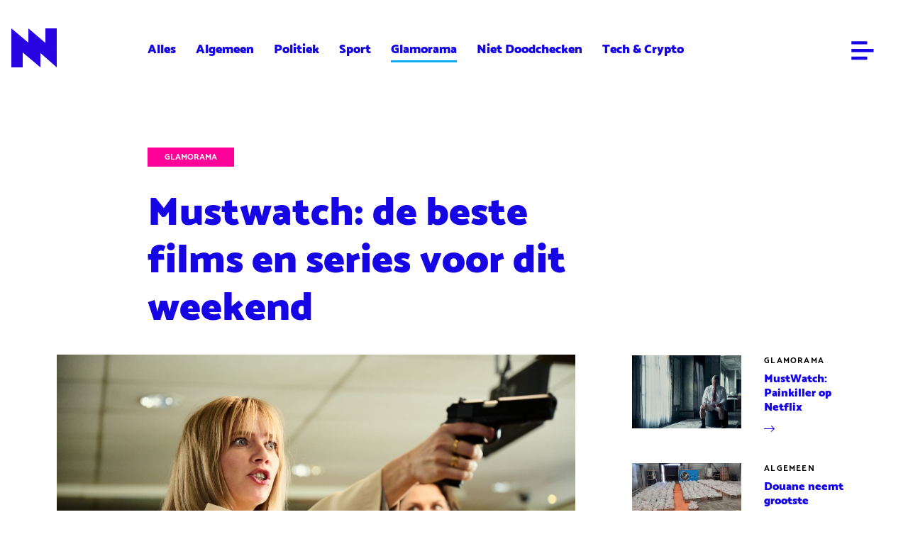

--- FILE ---
content_type: text/html; charset=utf-8
request_url: https://archief.nieuwnieuws.nl/5154307/mustwatch-de-beste-films-en-series-voor-dit-weekend/
body_size: 95595
content:





<!DOCTYPE html>
<html lang="nl" class="no-js" prefix="og: http://ogp.me/ns#">
<head>
	<meta charset="utf-8" />
	<meta name="viewport" content="width=device-width,initial-scale=1.0" />

	
	<link rel="preload" href="https://lucyassets.gscdn.nl/skins/nieuwnieuws/desktop/fonts/catamaran/catamaran-v6-latin-300.woff2" as="font" type="font/woff2" crossorigin />
	<link rel="preload" href="https://lucyassets.gscdn.nl/skins/nieuwnieuws/desktop/fonts/catamaran/catamaran-v6-latin-900.woff2" as="font" type="font/woff2" crossorigin />

	
	<link rel="apple-touch-icon" href="https://lucyassets.gscdn.nl/skins/nieuwnieuws/desktop/images/apple-touch-icon-68839413.png" />
	<link rel="icon" href="https://lucyassets.gscdn.nl/skins/nieuwnieuws/desktop/images/favicon-61129c24.png" />
	<link rel="mask-icon" href="https://lucyassets.gscdn.nl/skins/nieuwnieuws/desktop/images/pinned-icon-5469b8fe.svg" color="#141414" />

	<title>NieuwNieuws: Mustwatch: de beste films en series voor dit weekend</title>
		

	

	

	<meta name="theme-color" content="#1605e4" />
	<meta name="description" content="TV is terug van weggeweest">
	<meta name="csrf-token" content="ImUzZmMyZmMwZDY2NGM4OGEwNjdhNjdhZWZlZTRmNjA4MzFjZjFiNjci.HE4a7w.T7t7ejeSu6eAAHXG-Io2K0sPQoA">
	<meta property="og:title" content="NieuwNieuws: Mustwatch: de beste films en series voor dit weekend">
	<meta property="og:description" content="TV is terug van weggeweest" />
	<meta property="og:type" content="article">
	<meta property="og:image" content="https://image.nncdn.nl/image/712f50735e_2021-05-10-deep-shit-0635_1.jpg?rect=0%2C52%2C1000%2C562&txt=%C2%A9Bram%20Willemse&txtalign=bottom%2Cright&txtclr=%23FFFFFF&txtshad=10&w=900&s=dc75887aa6730420804995d43de436b2">
	<meta property="og:url" content="https://archief.nieuwnieuws.nl/5154307/mustwatch-de-beste-films-en-series-voor-dit-weekend/">
	<meta property="og:locale" content="nl_NL">
	<meta name="mobile-web-app-capable" content="yes">
	<meta name="twitter:widgets:theme" content="light">
	<meta name="twitter:widgets:link-color" content="#ff0009">
	<meta name="twitter:widgets:border-color" content="#707070">
	<meta name="twitter:description" content="TV is terug van weggeweest" />
	
  
  <meta name="twitter:card" content="summary_large_image" />

<meta name="twitter:site" content="@nieuwnieuws" />

<meta name="twitter:title" content="Mustwatch: de beste films en series voor dit weekend" />
<meta name="twitter:description" content="TV is terug van weggeweest" />

  
    <meta name="twitter:image" content="https://image.nncdn.nl/image/712f50735e_2021-05-10-deep-shit-0635_1.jpg?h=True&amp;rect=0%2C52%2C1000%2C562&amp;txt=%C2%A9Bram%20Willemse&amp;txtalign=bottom%2Cright&amp;txtclr=%23FFFFFF&amp;txtshad=10&amp;w=593&amp;s=5e1a31663ecd16f0bd02d06642d9b797" />
  


	
	<script data-ad-client="ca-pub-1213373616296630" async src="https://pagead2.googlesyndication.com/pagead/js/adsbygoogle.js"></script>
 
	<!--
	<script type="text/javascript" src="//resources.adrequest.net/scripts/nieuwnieuws.nl.js"></script>
	-->





<script type="text/javascript">
  var MMDATA = {
     content: ["Mustwatch", "Film", "serie", "BNNVARA", "Videoland", "Disney+", "Netflix", "Amazon Prime"],
     nsfw: ["false"],
     author: ["idevries"],
     category: ["glamorama"]
  }
</script>
<script type="text/javascript" src="//mmcdn.nl/tags/nieuwnieuws.nl/artikel.js"></script>



	
	<!-- Global site tag (gtag.js) - Google Analytics -->
	<script async src="https://www.googletagmanager.com/gtag/js?id=UA-167869421-1"></script>
	<script>
		window.dataLayer = window.dataLayer || [];
		function gtag(){dataLayer.push(arguments);}
		gtag('js', new Date());
		gtag('config', 'UA-167869421-1');
	</script>
	

	
		<link rel="stylesheet" href="https://lucyassets.gscdn.nl/skins/nieuwnieuws/desktop/css/style-96a7fa21.css" type="text/css" />
	

	
		<script src="https://lucyassets.gscdn.nl/skins/nieuwnieuws/desktop/js/head-f9a30ad2.js"></script>
	

	

	<script defer data-domain="nieuwnieuws.nl" src="https://plausible.io/js/plausible.js"></script>

</head>
<body class="">
	<div id="nieuwnieuws_ros_alpha"></div>
	<div id="nieuwnieuws_ros_bravo"></div>
	
	
<header class="header header--article js-header">
    <div class="header__contain contain-width">
        <h1 class="masthead">
            <a href="/">
                <div class="masthead__logo"><svg width="64" height="55" viewBox="0 0 64 55" xmlns="http://www.w3.org/2000/svg"><path d="M64 0l-.001 34.152.001.001V55L40.999 34.851 41 55 16 33.904V55H0V0l24.759 20.625L24 19.96V0l23.999 20.491L48 0h16z" fill="#2A05E4" fill-rule="evenodd"/></svg></div>
                <span class="masthead__label">NieuwNieuws</span>
                
            </a>
        </h1>
        
        <div class="header__social">
            <ul class="social-share">
				
    <li class="social-share__item">
        <a class="social-share__icon" href="https://www.twitter.com/intent/tweet?text=Mustwatch%3A%20de%20beste%20films%20en%20series%20voor%20dit%20weekend%20https%3A//archief.nieuwnieuws.nl/5154307/mustwatch-de-beste-films-en-series-voor-dit-weekend/" target="_blank" data-ga-event="social-twitter-https%3A//archief.nieuwnieuws.nl/5154307/mustwatch-de-beste-films-en-series-voor-dit-weekend/">
            <span class="social-share__label">Deel op Twitter</span>
            <svg width="12" height="12" viewBox="0 0 12 12" xmlns="http://www.w3.org/2000/svg"><path d="M10.771 4.242c.005.097.008.195.008.294C10.779 7.538 8.303 11 3.774 11A7.4 7.4 0 010 9.98c.193.02.389.03.587.03a5.206 5.206 0 003.058-.972c-1.078-.018-1.987-.674-2.3-1.577a2.685 2.685 0 001.112-.04C1.331 7.214.482 6.296.482 5.195v-.029c.332.17.712.273 1.115.285C.937 5.042.502 4.346.502 3.559c0-.417.121-.807.334-1.143C2.05 3.791 3.864 4.696 5.91 4.79a2.111 2.111 0 01-.064-.518C5.846 3.017 6.95 2 8.308 2c.709 0 1.348.276 1.797.718a5.183 5.183 0 001.563-.551c-.183.53-.574.975-1.082 1.257A5.266 5.266 0 0012 3.066c-.33.455-.748.855-1.229 1.176" fill="#2A05E4" fill-rule="evenodd"/></svg>
        </a>
    </li>
    <li class="social-share__item">
        <a class="social-share__icon" href="https://www.facebook.com/sharer/sharer.php?u=https%3A//archief.nieuwnieuws.nl/5154307/mustwatch-de-beste-films-en-series-voor-dit-weekend/&amp;t=Mustwatch%3A%20de%20beste%20films%20en%20series%20voor%20dit%20weekend" target="_blank" data-ga-event="social-facebook-https%3A//archief.nieuwnieuws.nl/5154307/mustwatch-de-beste-films-en-series-voor-dit-weekend/">
            <span class="social-share__label">Deel op Facebook</span>
            <svg width="12" height="12" viewBox="0 0 12 12" xmlns="http://www.w3.org/2000/svg"><path d="M11 1v10H8.245V6.895H9.72l.22-1.6H8.245V4.273c0-.463.138-.778.849-.778L10 3.494V2.063C9.843 2.043 9.305 2 8.68 2c-1.307 0-2.202.745-2.202 2.115v1.18H5v1.6h1.478V11H1V1h10z" fill="#2A05E4" fill-rule="evenodd"/></svg>
        </a>
    </li>
    <li class="social-share__item">
        <a class="social-share__icon" href="mailto:?subject=Mustwatch%3A%20de%20beste%20films%20en%20series%20voor%20dit%20weekend&amp;body=https%3A//archief.nieuwnieuws.nl/5154307/mustwatch-de-beste-films-en-series-voor-dit-weekend/" target="_blank" data-ga-event="social-mail-https%3A//archief.nieuwnieuws.nl/5154307/mustwatch-de-beste-films-en-series-voor-dit-weekend/">
            <span class="social-share__label">Deel via e-mail</span>
            <svg width="12" height="12" viewBox="0 0 12 12" xmlns="http://www.w3.org/2000/svg"><path d="M12 3.338V11H0V3.338l6 4.597 6-4.597zM12 2L6 6.378 0 2h12z" fill="#2A05E4" fill-rule="evenodd"/></svg>
        </a>
    </li>
    <li class="social-share__item">
        <a class="social-share__icon copy-link" href="javascript:void(0)" data-clipboard-text="https://archief.nieuwnieuws.nl/5154307/mustwatch-de-beste-films-en-series-voor-dit-weekend/" data-ga-event="social-link-https%3A//archief.nieuwnieuws.nl/5154307/mustwatch-de-beste-films-en-series-voor-dit-weekend/">
            <span class="social-share__label">Deel via URL</span>
            <svg width="12" height="12" viewBox="0 0 12 12" xmlns="http://www.w3.org/2000/svg"><path d="M5.968 1.862L4 3.83l.758.758L6.726 2.62a1.878 1.878 0 012.653 0 1.878 1.878 0 010 2.654L7.412 7.242 8.17 8l1.968-1.968a2.952 2.952 0 000-4.17 2.952 2.952 0 00-4.17 0zM1.62 10.38a1.864 1.864 0 01-.55-1.327c0-.501.195-.972.55-1.327L3.59 5.758 2.83 5 .863 6.968A2.928 2.928 0 000 9.053c0 .787.307 1.528.863 2.085a2.952 2.952 0 004.17 0L7 9.17l-.758-.758-1.968 1.968a1.878 1.878 0 01-2.653 0zM3.75 9L8 4.75 7.25 4 3 8.25l.75.75z" fill="#2A05E4" fill-rule="nonzero"/></svg>
        </a>
    </li>

            </ul>
        </div>
        
        <nav class="header__nav nav-top">
            <ul class="nav-top__list">
                <li class="nav-top__item"><a href="/">Alles</a></li>
                
                <li class="nav-top__item"><a href="/category/algemeen">Algemeen</a></li>
                
                <li class="nav-top__item"><a href="/category/politiek">Politiek</a></li>
                
                <li class="nav-top__item"><a href="/category/sport">Sport</a></li>
                
                <li class="nav-top__item is-active"><a href="/category/glamorama">Glamorama</a></li>
                
                <li class="nav-top__item"><a href="/category/doodchecken">Niet Doodchecken</a></li>
                
                <li class="nav-top__item"><a href="/category/tech">Tech &amp; Crypto</a></li>
                
            </ul>
        </nav>
        <ul class="header__links nav-links">
        
            <li class="nav-links__edit">
                
            </li>
            <li class="nav-links__item">
                <a href="#menu" class="nav-links__icon nav-links__icon--menu js-nav-main-show"><svg width="23" height="20" viewBox="0 0 23 20" xmlns="http://www.w3.org/2000/svg"><g stroke="#FFF" stroke-width="3.2" fill="none" fill-rule="evenodd" stroke-linecap="square"><path d="M1.8 9.8H21M1.8 1.8h12.8M1.8 17.8h12.8"/></g></svg></a>
            </li>
        </ul>
    </div>
</header>


	
	
        <div class="article-page contain-width">
    
        
        
<div class="ad ad--leaderboard ad--only-desktop">
  <div id="nieuwnieuws_ros_alpha_leaderboard-billboard"></div>
</div>
        
<div class="ad ad--leaderboard ad--only-mobile">
  <div id="nieuwnieuws_ros_alpha_mobile"></div>
</div>
        
    
    <div class="flex-grid flex-grid--main-side">
        <main class="flex-grid__main" role="article">
    <header class="article-page__header js-equal-height" data-compare-height="hero-title">
        <a href="/category/glamorama" class="article-page__category">Glamorama</a>
        <h1 class="article-page__title">Mustwatch: de beste films en series voor dit weekend</h1>
    </header>
    
    <figure class="article-page__image">
        <img
          src="https://image.nncdn.nl/image/712f50735e_2021-05-10-deep-shit-0635_1.jpg?rect=0%2C52%2C1000%2C562&txt=%C2%A9Bram%20Willemse&txtalign=bottom%2Cright&txtclr=%23FFFFFF&txtshad=10&w=-1&s=d1597f706f1811f266001a6bf7354986" alt=""
          srcset="https://image.nncdn.nl/image/712f50735e_2021-05-10-deep-shit-0635_1.jpg?dpr=1&rect=0%2C52%2C1000%2C562&txt=%C2%A9Bram%20Willemse&txtalign=bottom%2Cright&txtclr=%23FFFFFF&txtshad=10&w=-1&s=ca77a1609ab950f90800908900409f67 1x,
https://image.nncdn.nl/image/712f50735e_2021-05-10-deep-shit-0635_1.jpg?dpr=2&rect=0%2C52%2C1000%2C562&txt=%C2%A9Bram%20Willemse&txtalign=bottom%2Cright&txtclr=%23FFFFFF&txtshad=10&w=-1&s=3fb2d4ef06ccbac707621e7209979019 2x,
https://image.nncdn.nl/image/712f50735e_2021-05-10-deep-shit-0635_1.jpg?dpr=3&rect=0%2C52%2C1000%2C562&txt=%C2%A9Bram%20Willemse&txtalign=bottom%2Cright&txtclr=%23FFFFFF&txtshad=10&w=-1&s=d499a4fe6fdb664fbc30ee1d6631d0b0 3x,
https://image.nncdn.nl/image/712f50735e_2021-05-10-deep-shit-0635_1.jpg?dpr=4&rect=0%2C52%2C1000%2C562&txt=%C2%A9Bram%20Willemse&txtalign=bottom%2Cright&txtclr=%23FFFFFF&txtshad=10&w=-1&s=83e42a8a17a08b3aaab15578094f5cf2 4x,
https://image.nncdn.nl/image/712f50735e_2021-05-10-deep-shit-0635_1.jpg?dpr=5&rect=0%2C52%2C1000%2C562&txt=%C2%A9Bram%20Willemse&txtalign=bottom%2Cright&txtclr=%23FFFFFF&txtshad=10&w=-1&s=c395e572a84b55743ef6ed75edba6b06 5x" alt=""
        />
    </figure>
    

    <div class="article-page__content">
        <div class="article-page__intro">
            <p>TV is terug van weggeweest</p>
        </div>
        

        
            
            
            
            
<div class="ad article-page__ad ad--in-content ad--only-desktop">
  <div id="nieuwnieuws_ros_bravo_leaderboard-billboard"></div>
</div>
            
<div class="ad article-page__ad ad--in-content ad--only-mobile">
  <div id="nieuwnieuws_ros_bravo_mobile"></div>
</div>
        
        <div class="article-page__text copy">
            
                
                
                    <p>Geen idee wat je dit weekend kunt gaan uitspoken? Wij ook niet. Of eigenlijk wel, achter je tv hangen en films en series (terug)kijken. Keuzestress? Nee hoor, we hebben het beste al voor je uitgezocht. Is je weekend helemaal perfect.</p>
                
            
                
                <h2>In de bioscoop: Benedetta</h2>
                
                
                    <p>De bekendste regisseur van ons land heeft een nieuwe bioscooprelease op zijn naam staan: <em>Benedetta</em>. Paul Verhoeven verfilmde het waargebeurde verhaal van Benedetta Carlini. In de Franstalige film zien we hoe de Benedetta zich in de 17e eeuw aansluit bij een Italiaans klooster. Eén probleem, ze valt op vrouwen. En een andere dame in het klooster ook. Ze krijgen een relatie en dat is uit den boze. Om heel wat redenen in die tijd.&nbsp;</p>
<p>Vooral een aanrader voor de liefhebbers van arthouse. Niet heel gezellig, nogal beklemmend maar wel gewoon steengoed.</p>
                
            
                
                
                <figure class="video">
                    
                    
                    <script src="https://nieuwnieuws.bbvms.com/p/default/c/4425722.js" async="async"></script>
                    
                </figure>
                
            
                
                <h2>Ook in de bioscoop: The Last Duel</h2>
                
                
                    <p>En als we het dan toch hebben om oude rotten in het vak wat betreft regie: Ridley Scott heeft ook weer een film gemaakt. De <em>Alien</em>-regisseur liet Matt Damon en Ben Affleck samen met Nicole Holofcener schrijven aan <em>The Last Duel</em>. De twee acteur-scenarioschrijvers vertolken tevens hoofdrollen in de film, samen met niemand minder dan Adam Driver en Jodie Comer.</p>
<p>Ook al een historische film. Het is 1386 en Jean de Carrouges (Damon) daagt Jacques Le Gris (Driver) uit tot een duel. Jean's vrouw Marguerite heeft Jacques ervan beschuldigd haar verkracht te hebben en het hele geschil wordt uitgevochten in een klassiek ridderduel.</p>
                
            
                
                
                <figure class="video">
                    
                    
                    <script src="https://nieuwnieuws.bbvms.com/p/default/c/4425732.js" async="async"></script>
                    
                </figure>
                
            
                
                <h2>Uit de bioscoop: Slag om de Schelde</h2>
                
                
                    <p>En dan is er ook nog een film net uit de bioscoop:<em> Slag om de Schelde</em> is niet meer op de meeste witte doeken te zien maar wel op Netflix. Boffen wij even. De film gaat over - je verwacht het niet - de slag om de Schelde in 1944.&nbsp;</p>
<p>De geallieerden en Duitsers trekken tegen elkaar ten strijde in het Zeeuwse dorp Walcheren. Een Nederlandse jongen die voor de Duitsers vecht, een Zeeuws meisje en een Engelse piloot spelen de hoofdrollen in deze spannende oorlogsfilm over één van de heftigste veldslagen in West Europa.</p>
                
            
                
                
                <figure class="video">
                    
                    
                    <script src="https://nieuwnieuws.bbvms.com/p/default/c/4425730.js" async="async"></script>
                    
                </figure>
                
            
                
                <h2>Bingen: You (seizoen 3)</h2>
                
                
                    <p>De fase van het leven die voor velen van ons millennials aanbreekt is ook voor Joe, Love en hun kersverse baby aangebroken. De Netflix-serie <em>You</em> is inmiddels bij seizoen 3 en het jonge gezin verhuist voor de baby naar de buitenwijken van de stad. Maar aangezien ze niet bepaald een doorsnee gezin zijn, loopt het contact met de buren nogal uit de hand. Heerlijk seizoen voor de fans.&nbsp;</p>
                
            
                
                
                <figure class="video">
                    
                    
                    <script src="https://nieuwnieuws.bbvms.com/p/default/c/4425738.js" async="async"></script>
                    
                </figure>
                
            
                
                <h2>Meer bingen: Legion</h2>
                
                
                    <p>Het mocht even duren maar Disney+ heeft eindelijk de drie seizoenen van de serie <em>Legion</em> online gezet. De Marvel-serie werd eerder al uitgezonden door Fox en is nu ook gewoon op afroep terug te kijken. <em>Legion</em> gaat over mutant David Haller, die denkt dat hij schizofreen is. Moet je net in een Marvel-universum wonen. Kortom: avontuur genoeg.</p>
<p>Dat is al reden om de serie te kijken, belangrijker nog is de geweldige stijl waarin <em>Legion</em> gemaakt is. Het is kleurrijk, klinisch, strak, speels en <em>Alice in Wonderland</em>-hysterisch. Visueel pleziertje. En de cast is geweldig. Alleen dat al is reden genoeg om te kijken.</p>
                
            
                
                
                <figure class="video">
                    
                    
                    <script src="https://nieuwnieuws.bbvms.com/p/default/c/4425733.js" async="async"></script>
                    
                </figure>
                
            
                
                <h2>Slechte horror: Safer at Home</h2>
                
                
                    <p>Oeh ja, daar is er weer eentje! Zo'n intens slechte horrorfilm die het eigenlijk niet eens verdient om al cringend naar te kijken. Maar vooruit. <em>Safer At Home</em> is een film van Prime die nog even lekker voortborduurt op de coronacrisis. We zijn in jaar 3664738 van de pandemie en de videoborrels zijn nog steeds een ding.&nbsp;</p>
<p>Naar buiten gaan is uit den bozen dus doen vier huishoudens samen een online borreltje. Loopt helemaal uit de hand. Lekker 'experimenteel' gefilmd met Zoom-achtige beelden. Ongeveer net zo slecht als <em>Escape Room</em> van dezelfde makers. Moet je ding zijn.</p>
                
            
                
                
                <figure class="video">
                    
                    
                    <script src="https://nieuwnieuws.bbvms.com/p/default/c/4425743.js" async="async"></script>
                    
                </figure>
                
            
                
                <h2>Op tv: Deep Shit</h2>
                
                
                    <p>In Nederland hebben we voor zover wij kunnen bedenken nog geen serie gehad die zo absurd, grappig en droog is als <em>Deep Shit</em>. Het geesteskind van Fockeline Oudekerk en Jennifer Hofman. De twee actrices spelen verveelde huismoeders in een vinexwijk. Wanneer ze een pistool te pakken krijgen, besluiten ze het leven volledig naar hun eigen hand te zetten en dat gaat helemaal mis.&nbsp;</p>
<p>We zijn meerdere keren van de bank gerold van het lachen. Perfect voor liefhebbers van <em>The IT Crowd</em>, <em>The Office</em> en andere gortdroge Britse komedieseries. Elke zondag om 20:20 bij BNNVARA op NPO3. De laatste twee afleveringen worden in één geheel uitgezonden op 28 november. Overigens <a href="https://www.nieuwnieuws.nl/5154324/deep-shit-nieuwe-absurdistische-serie-op-bnnvara/">babbelden we nog even</a> met acteur Sieger over de serie.</p>
                
            
                
                
                <figure class="video">
                    
                    
                    <script src="https://nieuwnieuws.bbvms.com/p/default/c/4425735.js" async="async"></script>
                    
                </figure>
                
            
                
                <h2>Ook op tv: Black Monday</h2>
                
                
                    <p>We gaan maar al te graag terug naar de jaren tachtig hier op de redactie. Goed nieuws vanuit het Comedy Central-front: dat doen zij ook. En wel met<em> Black Monday</em>. Een serie vol mooie auto's, rijke kerels, heel veel cocaïne en een paar lui die in aandelen handelen op Wall Street. De eerste aflevering moet je even terugkijken, verder zie je deze briljante serie elke donderdag om 20:30 op Comedy Central.</p>
                
            
                
                
                <figure class="video">
                    
                    
                    <script src="https://nieuwnieuws.bbvms.com/p/default/c/4425742.js" async="async"></script>
                    
                </figure>
                
            
                
                <h2>Nog meer op tv: Coyote</h2>
                
                
                    <p>Als je zin hebt in een bloedstollende serie, dan schakel je de komende tijd op maandag om 22:00 naar Fox. In<em> Coyote</em> moet een politieman die op de grens van Amerika en Mexico werkt een baby redden. En dat gaat niet zomaar. Het levert hem flink wat problemen op. Een superspannende actiethriller die het wachten elke week zeker waard is.</p>
                
            
                
                
                <figure class="video">
                    
                    
                    <script src="https://nieuwnieuws.bbvms.com/p/default/c/4425755.js" async="async"></script>
                    
                </figure>
                
            
                
                
                    <p>Deze hele lijst afgekeken en geen idee wat je verder nog kan kijken? <a href="https://www.nieuwnieuws.nl/tag/mustwatch" rel="noopener noreferrer" target="_blank">Check hierrrrr</a> alle voorgaande edities deze mustwatchrubriek.&nbsp;</p>
                
            
        </div>
    </div>
    <footer class="article-page__footer">
        <div class="article-page__details">
            <p class="article-page__author"><span class="icon icon--left"><svg width="16" height="16" viewBox="0 0 16 16" xmlns="http://www.w3.org/2000/svg"><path d="M12.63 12.783a4.667 4.667 0 00-2.483-3.59 3.303 3.303 0 001.186-2.527 3.333 3.333 0 10-6.666 0 3.303 3.303 0 001.186 2.527 4.667 4.667 0 00-2.483 3.59 6.667 6.667 0 119.26 0M6 6.666a2 2 0 114 0 2 2 0 01-4 0m-1.333 7.097v-.43a3.333 3.333 0 116.666 0v.43a6.604 6.604 0 01-6.666 0M8 0a8 8 0 100 16A8 8 0 008 0" fill="#2800E8" fill-rule="evenodd"/></svg></span></p>
            <p class="article-page__author"><span class="icon icon--left"><svg width="16" height="16" viewBox="0 0 16 16" xmlns="http://www.w3.org/2000/svg"><g fill="#2800E8" fill-rule="evenodd"><path d="M8 14.594A6.601 6.601 0 011.406 8 6.602 6.602 0 018 1.406 6.602 6.602 0 0114.594 8 6.601 6.601 0 018 14.594M8 0C3.589 0 0 3.589 0 8s3.589 8 8 8 8-3.589 8-8-3.589-8-8-8"/><path d="M8.213 7.971a.143.143 0 01-.071-.129V4.251c0-.139-.127-.251-.282-.251h-.578C7.126 4 7 4.112 7 4.25V9h3.718c.156 0 .282-.112.282-.25v-.515c0-.139-.126-.251-.282-.251h-2.4a.142.142 0 01-.105-.013"/></g></svg></span>15.10.2021 | 17:17</p>
        </div>

        <ul class="article-page__tags tags">
            
            <li class="tags__item">
                <a href="/tag/mustwatch" class="tag">
    Mustwatch</a>
            </li>
            
            <li class="tags__item">
                <a href="/tag/film" class="tag">
    Film</a>
            </li>
            
            <li class="tags__item">
                <a href="/tag/serie" class="tag">
    Serie</a>
            </li>
            
        </ul>

        <div class="article-page__related">
            
            <article class="article-block article-block--small article-block--single block-link">
                
                <figure class="article-block__image">
                    <img srcset="https://image.nncdn.nl/image/c2db99b2ac_painkiller.jpg?dpr=1&rect=0%2C110%2C1045%2C587&w=-1&s=26901bf6e0273f3f0bbfa498d5b3113a 1x,
https://image.nncdn.nl/image/c2db99b2ac_painkiller.jpg?dpr=2&rect=0%2C110%2C1045%2C587&w=-1&s=bd6bd950f94719524d4aa0e4b7a7e825 2x,
https://image.nncdn.nl/image/c2db99b2ac_painkiller.jpg?dpr=3&rect=0%2C110%2C1045%2C587&w=-1&s=f17e406d03c200d09cb2e114bdf83f25 3x,
https://image.nncdn.nl/image/c2db99b2ac_painkiller.jpg?dpr=4&rect=0%2C110%2C1045%2C587&w=-1&s=6dd8aafd3758060499bcafd1997bacc4 4x,
https://image.nncdn.nl/image/c2db99b2ac_painkiller.jpg?dpr=5&rect=0%2C110%2C1045%2C587&w=-1&s=76328ce25ee01432f055aca89aeec751 5x" alt="" />
                </figure>
                
                <div class="article-block__content">
                    <p class="article-block__category">Lees ook</p>
                    <h1 class="article-block__title">MustWatch: Painkiller op Netflix</h1>
                    <p class="article-block__icon"><svg width="15" height="9" viewBox="0 0 15 9" xmlns="http://www.w3.org/2000/svg"><path fill="#2A05E4" fill-rule="nonzero" d="M9.839.73l.72-.73L15 4.5 10.56 9l-.721-.73 3.209-3.253H0V3.983h13.048z"/></svg></p>
                </div>
                <a href="https://archief.nieuwnieuws.nl/5161213/mustwatch-painkiller-op-netflix/" class="block-link__anchor">Lees verder</a>
            </article>
            
        </div>

        <ul class="article-page__social social-share">
            
    <li class="social-share__item">
        <a class="social-share__icon" href="https://www.twitter.com/intent/tweet?text=Mustwatch%3A%20de%20beste%20films%20en%20series%20voor%20dit%20weekend%20https%3A//archief.nieuwnieuws.nl/5154307/mustwatch-de-beste-films-en-series-voor-dit-weekend/" target="_blank" data-ga-event="social-twitter-https%3A//archief.nieuwnieuws.nl/5154307/mustwatch-de-beste-films-en-series-voor-dit-weekend/">
            <span class="social-share__label">Deel op Twitter</span>
            <svg width="12" height="12" viewBox="0 0 12 12" xmlns="http://www.w3.org/2000/svg"><path d="M10.771 4.242c.005.097.008.195.008.294C10.779 7.538 8.303 11 3.774 11A7.4 7.4 0 010 9.98c.193.02.389.03.587.03a5.206 5.206 0 003.058-.972c-1.078-.018-1.987-.674-2.3-1.577a2.685 2.685 0 001.112-.04C1.331 7.214.482 6.296.482 5.195v-.029c.332.17.712.273 1.115.285C.937 5.042.502 4.346.502 3.559c0-.417.121-.807.334-1.143C2.05 3.791 3.864 4.696 5.91 4.79a2.111 2.111 0 01-.064-.518C5.846 3.017 6.95 2 8.308 2c.709 0 1.348.276 1.797.718a5.183 5.183 0 001.563-.551c-.183.53-.574.975-1.082 1.257A5.266 5.266 0 0012 3.066c-.33.455-.748.855-1.229 1.176" fill="#2A05E4" fill-rule="evenodd"/></svg>
        </a>
    </li>
    <li class="social-share__item">
        <a class="social-share__icon" href="https://www.facebook.com/sharer/sharer.php?u=https%3A//archief.nieuwnieuws.nl/5154307/mustwatch-de-beste-films-en-series-voor-dit-weekend/&amp;t=Mustwatch%3A%20de%20beste%20films%20en%20series%20voor%20dit%20weekend" target="_blank" data-ga-event="social-facebook-https%3A//archief.nieuwnieuws.nl/5154307/mustwatch-de-beste-films-en-series-voor-dit-weekend/">
            <span class="social-share__label">Deel op Facebook</span>
            <svg width="12" height="12" viewBox="0 0 12 12" xmlns="http://www.w3.org/2000/svg"><path d="M11 1v10H8.245V6.895H9.72l.22-1.6H8.245V4.273c0-.463.138-.778.849-.778L10 3.494V2.063C9.843 2.043 9.305 2 8.68 2c-1.307 0-2.202.745-2.202 2.115v1.18H5v1.6h1.478V11H1V1h10z" fill="#2A05E4" fill-rule="evenodd"/></svg>
        </a>
    </li>
    <li class="social-share__item">
        <a class="social-share__icon" href="mailto:?subject=Mustwatch%3A%20de%20beste%20films%20en%20series%20voor%20dit%20weekend&amp;body=https%3A//archief.nieuwnieuws.nl/5154307/mustwatch-de-beste-films-en-series-voor-dit-weekend/" target="_blank" data-ga-event="social-mail-https%3A//archief.nieuwnieuws.nl/5154307/mustwatch-de-beste-films-en-series-voor-dit-weekend/">
            <span class="social-share__label">Deel via e-mail</span>
            <svg width="12" height="12" viewBox="0 0 12 12" xmlns="http://www.w3.org/2000/svg"><path d="M12 3.338V11H0V3.338l6 4.597 6-4.597zM12 2L6 6.378 0 2h12z" fill="#2A05E4" fill-rule="evenodd"/></svg>
        </a>
    </li>
    <li class="social-share__item">
        <a class="social-share__icon copy-link" href="javascript:void(0)" data-clipboard-text="https://archief.nieuwnieuws.nl/5154307/mustwatch-de-beste-films-en-series-voor-dit-weekend/" data-ga-event="social-link-https%3A//archief.nieuwnieuws.nl/5154307/mustwatch-de-beste-films-en-series-voor-dit-weekend/">
            <span class="social-share__label">Deel via URL</span>
            <svg width="12" height="12" viewBox="0 0 12 12" xmlns="http://www.w3.org/2000/svg"><path d="M5.968 1.862L4 3.83l.758.758L6.726 2.62a1.878 1.878 0 012.653 0 1.878 1.878 0 010 2.654L7.412 7.242 8.17 8l1.968-1.968a2.952 2.952 0 000-4.17 2.952 2.952 0 00-4.17 0zM1.62 10.38a1.864 1.864 0 01-.55-1.327c0-.501.195-.972.55-1.327L3.59 5.758 2.83 5 .863 6.968A2.928 2.928 0 000 9.053c0 .787.307 1.528.863 2.085a2.952 2.952 0 004.17 0L7 9.17l-.758-.758-1.968 1.968a1.878 1.878 0 01-2.653 0zM3.75 9L8 4.75 7.25 4 3 8.25l.75.75z" fill="#2A05E4" fill-rule="nonzero"/></svg>
        </a>
    </li>

        </ul>
        
    </footer>
</main>

        <div class="flex-grid__side">

            <div class="article-page__bumper js-equal-height" data-compare-height="hero-title"></div> 

            
            

<article class="article-block article-block--small block-link">
    
    <figure class="article-block__image">
        <img srcset="https://image.nncdn.nl/image/c2db99b2ac_painkiller.jpg?ar=3%3A2&dpr=1&fit=crop&rect=348%2C0%2C697%2C697&w=300&s=7363404f7830253ce46d848911dbc8a0 1x,
https://image.nncdn.nl/image/c2db99b2ac_painkiller.jpg?ar=3%3A2&dpr=2&fit=crop&rect=348%2C0%2C697%2C697&w=300&s=c5182165e9b8ff78489aafcc34418a47 2x,
https://image.nncdn.nl/image/c2db99b2ac_painkiller.jpg?ar=3%3A2&dpr=3&fit=crop&rect=348%2C0%2C697%2C697&w=300&s=8eeff94fad58d1889caa2b9967bf4f12 3x,
https://image.nncdn.nl/image/c2db99b2ac_painkiller.jpg?ar=3%3A2&dpr=4&fit=crop&rect=348%2C0%2C697%2C697&w=300&s=0d5a6134a29429d059fe34fd55014758 4x,
https://image.nncdn.nl/image/c2db99b2ac_painkiller.jpg?ar=3%3A2&dpr=5&fit=crop&rect=348%2C0%2C697%2C697&w=300&s=b42f15337f99f23cc179f52375e50306 5x" alt="" />
    </figure>
    
    <div class="article-block__content">
        <p class="article-block__category"><a href="#">Glamorama</a></p>
        <h1 class="article-block__title">MustWatch: Painkiller op Netflix</h1>
        <p class="article-block__icon"><svg width="15" height="9" viewBox="0 0 15 9" xmlns="http://www.w3.org/2000/svg"><path fill="#2A05E4" fill-rule="nonzero" d="M9.839.73l.72-.73L15 4.5 10.56 9l-.721-.73 3.209-3.253H0V3.983h13.048z"/></svg></p>
    </div>
    <a href="https://archief.nieuwnieuws.nl/5161213/mustwatch-painkiller-op-netflix/" class="block-link__anchor">Lees verder</a>
</article>

<article class="article-block article-block--small block-link">
    
    <figure class="article-block__image">
        <img srcset="https://image.nncdn.nl/image/f04d62d6f4_10082023-grootste-ooit.jpg?ar=3%3A2&dpr=1&fit=crop&rect=156%2C0%2C570%2C569&w=300&s=7a24e2caea997a184d2d0882978e4240 1x,
https://image.nncdn.nl/image/f04d62d6f4_10082023-grootste-ooit.jpg?ar=3%3A2&dpr=2&fit=crop&rect=156%2C0%2C570%2C569&w=300&s=19a290813dc5a430857f04f69565102f 2x,
https://image.nncdn.nl/image/f04d62d6f4_10082023-grootste-ooit.jpg?ar=3%3A2&dpr=3&fit=crop&rect=156%2C0%2C570%2C569&w=300&s=bf1293164571abba30d9ebfb2aa80555 3x,
https://image.nncdn.nl/image/f04d62d6f4_10082023-grootste-ooit.jpg?ar=3%3A2&dpr=4&fit=crop&rect=156%2C0%2C570%2C569&w=300&s=0c23ec047272c768fb6a3f14a10cb8f3 4x,
https://image.nncdn.nl/image/f04d62d6f4_10082023-grootste-ooit.jpg?ar=3%3A2&dpr=5&fit=crop&rect=156%2C0%2C570%2C569&w=300&s=817a34c6150486e7b882c5707001891a 5x" alt="" />
    </figure>
    
    <div class="article-block__content">
        <p class="article-block__category"><a href="#">Algemeen</a></p>
        <h1 class="article-block__title">Douane neemt grootste drugsvangst tot nu toe in beslag: 600 miljoen</h1>
        <p class="article-block__icon"><svg width="15" height="9" viewBox="0 0 15 9" xmlns="http://www.w3.org/2000/svg"><path fill="#2A05E4" fill-rule="nonzero" d="M9.839.73l.72-.73L15 4.5 10.56 9l-.721-.73 3.209-3.253H0V3.983h13.048z"/></svg></p>
    </div>
    <a href="https://archief.nieuwnieuws.nl/5161380/douane-neemt-grootste-drugsvangst-tot-nu-toe-in-beslag-600-miljoen/" class="block-link__anchor">Lees verder</a>
</article>

<article class="article-block article-block--small block-link">
    
    <figure class="article-block__image">
        <img srcset="https://image.nncdn.nl/image/4d5bb89b61_sylvanadumpert.jpg?ar=3%3A2&dpr=1&fit=crop&rect=0%2C43%2C495%2C495&w=300&s=602eee2bc6f480e6cd2edb1c94a913b8 1x,
https://image.nncdn.nl/image/4d5bb89b61_sylvanadumpert.jpg?ar=3%3A2&dpr=2&fit=crop&rect=0%2C43%2C495%2C495&w=300&s=c744e460fb0f13507ece859a6edd1216 2x,
https://image.nncdn.nl/image/4d5bb89b61_sylvanadumpert.jpg?ar=3%3A2&dpr=3&fit=crop&rect=0%2C43%2C495%2C495&w=300&s=b58b51cd48ff6dc40964a6364b71f382 3x,
https://image.nncdn.nl/image/4d5bb89b61_sylvanadumpert.jpg?ar=3%3A2&dpr=4&fit=crop&rect=0%2C43%2C495%2C495&w=300&s=b4aeed5d2c436299d6650afae0db1fde 4x,
https://image.nncdn.nl/image/4d5bb89b61_sylvanadumpert.jpg?ar=3%3A2&dpr=5&fit=crop&rect=0%2C43%2C495%2C495&w=300&s=07d8654ac31c7c3769bbb1dd83ede622 5x" alt="" />
    </figure>
    
    <div class="article-block__content">
        <p class="article-block__category"><a href="#">Glamorama</a></p>
        <h1 class="article-block__title">'Playboy in gesprek met Sylvana IJsselmuiden over naaktshoot'</h1>
        <p class="article-block__icon"><svg width="15" height="9" viewBox="0 0 15 9" xmlns="http://www.w3.org/2000/svg"><path fill="#2A05E4" fill-rule="nonzero" d="M9.839.73l.72-.73L15 4.5 10.56 9l-.721-.73 3.209-3.253H0V3.983h13.048z"/></svg></p>
    </div>
    <a href="https://archief.nieuwnieuws.nl/5161379/playboy-in-gesprek-met-sylvana-ijsselmuiden-over-naaktshoot/" class="block-link__anchor">Lees verder</a>
</article>

<article class="article-block article-block--small block-link">
    
    <figure class="article-block__image">
        <img srcset="https://image.nncdn.nl/image/df7653ddde_a5b7ea0972_Omtzigt_trok_steun_in_Rutte_trok_stekker_uit_kabinet_thumbnail_1.jpg?ar=3%3A2&dpr=1&fit=crop&rect=208%2C0%2C540%2C540&w=300&s=6143c8cc760af43e8fa661bcb0001ed4 1x,
https://image.nncdn.nl/image/df7653ddde_a5b7ea0972_Omtzigt_trok_steun_in_Rutte_trok_stekker_uit_kabinet_thumbnail_1.jpg?ar=3%3A2&dpr=2&fit=crop&rect=208%2C0%2C540%2C540&w=300&s=ba8277073158f09a68351c77eeaa7696 2x,
https://image.nncdn.nl/image/df7653ddde_a5b7ea0972_Omtzigt_trok_steun_in_Rutte_trok_stekker_uit_kabinet_thumbnail_1.jpg?ar=3%3A2&dpr=3&fit=crop&rect=208%2C0%2C540%2C540&w=300&s=b21c8e38e57940bf497ddea36b432b6b 3x,
https://image.nncdn.nl/image/df7653ddde_a5b7ea0972_Omtzigt_trok_steun_in_Rutte_trok_stekker_uit_kabinet_thumbnail_1.jpg?ar=3%3A2&dpr=4&fit=crop&rect=208%2C0%2C540%2C540&w=300&s=d8c3dde1e7e103821899f5aa027aa961 4x,
https://image.nncdn.nl/image/df7653ddde_a5b7ea0972_Omtzigt_trok_steun_in_Rutte_trok_stekker_uit_kabinet_thumbnail_1.jpg?ar=3%3A2&dpr=5&fit=crop&rect=208%2C0%2C540%2C540&w=300&s=c12fb0f11645b9f813696503fa05d14c 5x" alt="" />
    </figure>
    
    <div class="article-block__content">
        <p class="article-block__category"><a href="#">Politiek</a></p>
        <h1 class="article-block__title">VIDEO: 'Aanval Henk Kamp op Omtzigt was vooropgezet plan'</h1>
        <p class="article-block__icon"><svg width="15" height="9" viewBox="0 0 15 9" xmlns="http://www.w3.org/2000/svg"><path fill="#2A05E4" fill-rule="nonzero" d="M9.839.73l.72-.73L15 4.5 10.56 9l-.721-.73 3.209-3.253H0V3.983h13.048z"/></svg></p>
    </div>
    <a href="https://archief.nieuwnieuws.nl/5161378/video-aanval-henk-kamp-op-omtzigt-was-vooropgezet-plan/" class="block-link__anchor">Lees verder</a>
</article>








            
<div class="ad space-trailer-xl ad--only-desktop">
  <div id="nieuwnieuws_ros_alpha_rectangle-halfpage"></div>
</div>
            
            <div class="article-page__linklist">
                <ol class="linklist"><li>
                        <a href="https://archief.nieuwnieuws.nl/5161377/x-twitter-van-elon-musk-krijgt-boete-in-onderzoek-donald-trump/">X/Twitter van Elon Musk krijgt boete in onderzoek naar Donald Trump<span class="icon icon--right"><svg width="15" height="9" viewBox="0 0 15 9" xmlns="http://www.w3.org/2000/svg"><path fill="#2A05E4" fill-rule="nonzero" d="M9.839.73l.72-.73L15 4.5 10.56 9l-.721-.73 3.209-3.253H0V3.983h13.048z"/></svg></span></a>
                    </li><li>
                        <a href="https://archief.nieuwnieuws.nl/5161376/speelkaarten-op-de-schop-niet-meer-van-deze-tijd-dat-koning-meer-waard-is/">Speelkaarten op de schop: 'Niet meer van deze tijd dat koning meer waard is'<span class="icon icon--right"><svg width="15" height="9" viewBox="0 0 15 9" xmlns="http://www.w3.org/2000/svg"><path fill="#2A05E4" fill-rule="nonzero" d="M9.839.73l.72-.73L15 4.5 10.56 9l-.721-.73 3.209-3.253H0V3.983h13.048z"/></svg></span></a>
                    </li><li>
                        <a href="https://archief.nieuwnieuws.nl/5161374/witte-verlossers-the-1975-moeten-maleisisch-festival-miljoenen-betalen/">'Witte verlossers' The 1975 moeten Maleisisch festival miljoenen betalen<span class="icon icon--right"><svg width="15" height="9" viewBox="0 0 15 9" xmlns="http://www.w3.org/2000/svg"><path fill="#2A05E4" fill-rule="nonzero" d="M9.839.73l.72-.73L15 4.5 10.56 9l-.721-.73 3.209-3.253H0V3.983h13.048z"/></svg></span></a>
                    </li><li>
                        <a href="https://archief.nieuwnieuws.nl/5161375/video-ruzie-bij-de-oranjezomer-over-traditionele-vrouwen/">Video: Ruzie bij De Oranjezomer over 'traditionele vrouwen'<span class="icon icon--right"><svg width="15" height="9" viewBox="0 0 15 9" xmlns="http://www.w3.org/2000/svg"><path fill="#2A05E4" fill-rule="nonzero" d="M9.839.73l.72-.73L15 4.5 10.56 9l-.721-.73 3.209-3.253H0V3.983h13.048z"/></svg></span></a>
                    </li>
                    
                </ol>
            </div>
            
<div class="ad space-trailer-xl ad--only-desktop">
  <div id="nieuwnieuws_ros_alpha_native_fluid"></div>
</div>
        </div>
    </div>
</div>


<div class="ad ad ad--only-mobile">
  <div id="nieuwnieuws_ros_alpha_native_fluid"></div>
</div>

	
        
<div class="article-list article-list--gray">
    

    <div class="contain-width">
        <div class="flex-grid flex-grid--main-side">
            <div class="flex-grid__main">

                
                
                <article class="article-chunk article-chunk--odd block-link">
                    
                    <figure class="article-chunk__image">
                        <img
                              src="https://image.nncdn.nl/image/adc07d38bc_gun-166507_1280.jpg?ar=3%3A2&fit=crop&h=420&rect=368%2C11%2C735%2C735&w=450&s=d9e04c03224106e8d495e970b32cfbc2" alt=""
                           srcset="https://image.nncdn.nl/image/adc07d38bc_gun-166507_1280.jpg?ar=3%3A2&dpr=1&fit=crop&h=420&rect=368%2C11%2C735%2C735&w=450&s=15904b97d32b4448457e311357a09249 1x,
https://image.nncdn.nl/image/adc07d38bc_gun-166507_1280.jpg?ar=3%3A2&dpr=2&fit=crop&h=420&rect=368%2C11%2C735%2C735&w=450&s=152d7cbcb9e2f211076884929e15f307 2x,
https://image.nncdn.nl/image/adc07d38bc_gun-166507_1280.jpg?ar=3%3A2&dpr=3&fit=crop&h=420&rect=368%2C11%2C735%2C735&w=450&s=d0eae050415b1f8d4f88a6751de679fe 3x,
https://image.nncdn.nl/image/adc07d38bc_gun-166507_1280.jpg?ar=3%3A2&dpr=4&fit=crop&h=420&rect=368%2C11%2C735%2C735&w=450&s=29d7c995bf2ab78c8f38262b56c24898 4x,
https://image.nncdn.nl/image/adc07d38bc_gun-166507_1280.jpg?ar=3%3A2&dpr=5&fit=crop&h=420&rect=368%2C11%2C735%2C735&w=450&s=a3ba8f829232724c05ee79489b494694 5x" alt=""
                        />
                    </figure>
                    
                    <div class="article-chunk__content">
                        <h1 class="article-chunk__title decal">Video: Presidentskandidaat Ecuador doodgeschoten tijdens campagne</h1>
                        <p class="meta meta-block"><a href="#" class="meta__category">Algemeen</a> &mdash; <time class="meta__time">10:13</time></p>
                        <p class="article-chunk__intro"><p>'Georganiseerde misdaad zit erachter'</p></p>
                    </div>
                    <a href="https://archief.nieuwnieuws.nl/5161373/video-presidentskandidaat-ecuador-doodgeschoten-tijdens-campagne/" class="block-link__anchor">Lees verder</a>
                </article>
                
                <article class="article-chunk article-chunk--even block-link">
                    
                    <figure class="article-chunk__image">
                        <img
                              src="https://image.nncdn.nl/image/a0aef56f97_steve-martin-6-5f7474586d3941f8ae3259216686bcc8.jpg?ar=3%3A2&fit=crop&h=420&rect=276%2C0%2C1071%2C1071&w=450&s=32139d0897947c506b01794ea0c8f246" alt=""
                           srcset="https://image.nncdn.nl/image/a0aef56f97_steve-martin-6-5f7474586d3941f8ae3259216686bcc8.jpg?ar=3%3A2&dpr=1&fit=crop&h=420&rect=276%2C0%2C1071%2C1071&w=450&s=b087cc1c8268f698275e82ca81296135 1x,
https://image.nncdn.nl/image/a0aef56f97_steve-martin-6-5f7474586d3941f8ae3259216686bcc8.jpg?ar=3%3A2&dpr=2&fit=crop&h=420&rect=276%2C0%2C1071%2C1071&w=450&s=654cb703e2235c3e25ebab9e8e34fc15 2x,
https://image.nncdn.nl/image/a0aef56f97_steve-martin-6-5f7474586d3941f8ae3259216686bcc8.jpg?ar=3%3A2&dpr=3&fit=crop&h=420&rect=276%2C0%2C1071%2C1071&w=450&s=7c317512e441bea627c5da2d270800be 3x,
https://image.nncdn.nl/image/a0aef56f97_steve-martin-6-5f7474586d3941f8ae3259216686bcc8.jpg?ar=3%3A2&dpr=4&fit=crop&h=420&rect=276%2C0%2C1071%2C1071&w=450&s=d96e4702aebfd40dc350db9dffecad34 4x,
https://image.nncdn.nl/image/a0aef56f97_steve-martin-6-5f7474586d3941f8ae3259216686bcc8.jpg?ar=3%3A2&dpr=5&fit=crop&h=420&rect=276%2C0%2C1071%2C1071&w=450&s=d3c18ace6d2420be34529860f069b966 5x" alt=""
                        />
                    </figure>
                    
                    <div class="article-chunk__content">
                        <h1 class="article-chunk__title decal">MustWatch: Only Murders in the Building seizoen 3 op Disney+</h1>
                        <p class="meta meta-block"><a href="#" class="meta__category">Glamorama</a> &mdash; <time class="meta__time">19:54</time></p>
                        <p class="article-chunk__intro"><p>Er moet weer eens een moord worden opgelost</p></p>
                    </div>
                    <a href="https://archief.nieuwnieuws.nl/5161211/mustwatch-only-murders-in-the-building-seizoen-3-op-disney/" class="block-link__anchor">Lees verder</a>
                </article>
                
                <article class="article-chunk article-chunk--odd block-link">
                    
                    <figure class="article-chunk__image">
                        <img
                              src="https://image.nncdn.nl/image/37943d41bd_cheese-663265_1920.jpg?ar=3%3A2&fit=crop&h=420&rect=726%2C294%2C554%2C554&w=450&s=f2bd5808779e3b3c479c6e5815c62003" alt=""
                           srcset="https://image.nncdn.nl/image/37943d41bd_cheese-663265_1920.jpg?ar=3%3A2&dpr=1&fit=crop&h=420&rect=726%2C294%2C554%2C554&w=450&s=719abd0223827a0a3c79fa1087e3e128 1x,
https://image.nncdn.nl/image/37943d41bd_cheese-663265_1920.jpg?ar=3%3A2&dpr=2&fit=crop&h=420&rect=726%2C294%2C554%2C554&w=450&s=6056e7be96e6da85d87e1c828018eb21 2x,
https://image.nncdn.nl/image/37943d41bd_cheese-663265_1920.jpg?ar=3%3A2&dpr=3&fit=crop&h=420&rect=726%2C294%2C554%2C554&w=450&s=b755c0e1fbc146bae80270ec053e02e2 3x,
https://image.nncdn.nl/image/37943d41bd_cheese-663265_1920.jpg?ar=3%3A2&dpr=4&fit=crop&h=420&rect=726%2C294%2C554%2C554&w=450&s=9da8119e90c299343b839402cf351203 4x,
https://image.nncdn.nl/image/37943d41bd_cheese-663265_1920.jpg?ar=3%3A2&dpr=5&fit=crop&h=420&rect=726%2C294%2C554%2C554&w=450&s=851faf35e29ed3dd41511bdf33ac51a7 5x" alt=""
                        />
                    </figure>
                    
                    <div class="article-chunk__content">
                        <h1 class="article-chunk__title decal">Italiaan omgekomen door vallende Parmezaanse kazen</h1>
                        <p class="meta meta-block"><a href="#" class="meta__category">Niet Doodchecken</a> &mdash; <time class="meta__time">16:23</time></p>
                        <p class="article-chunk__intro"><p>Werd begraven onder tienduizenden kilo's kaas</p></p>
                    </div>
                    <a href="https://archief.nieuwnieuws.nl/5161372/italiaan-omgekomen-door-vallende-parmezaanse-kazen/" class="block-link__anchor">Lees verder</a>
                </article>
                
                
                
<div class="ad ad--only-mobile">
  <div id="nieuwnieuws_ros_charlie_native_fluid"></div>
</div>
            </div>
            <div class="flex-grid__side">
                <div class="article-more-list">
                    <h2 class="article-more-list__title indent">Meer NieuwNieuws</h2>

                    
    				
    
    <article class="article-block article-block--small block-link">
        
        <figure class="article-block__image">
            <img srcset="https://image.nncdn.nl/image/4a160ba889_x-ray-image-568241_1920.jpg?ar=3%3A2&dpr=1&fit=crop&rect=0%2C0%2C1582%2C1582&w=300&s=1b0acf429af24c68a5c2c6a2a6e5e633 1x,
https://image.nncdn.nl/image/4a160ba889_x-ray-image-568241_1920.jpg?ar=3%3A2&dpr=2&fit=crop&rect=0%2C0%2C1582%2C1582&w=300&s=f89a5fe47b7c8d8337d89f93bff20096 2x,
https://image.nncdn.nl/image/4a160ba889_x-ray-image-568241_1920.jpg?ar=3%3A2&dpr=3&fit=crop&rect=0%2C0%2C1582%2C1582&w=300&s=f4a4bf1cbaa52a9b820c4c7a045b61b5 3x,
https://image.nncdn.nl/image/4a160ba889_x-ray-image-568241_1920.jpg?ar=3%3A2&dpr=4&fit=crop&rect=0%2C0%2C1582%2C1582&w=300&s=b3d5c45ac84d30355761d47944af761f 4x,
https://image.nncdn.nl/image/4a160ba889_x-ray-image-568241_1920.jpg?ar=3%3A2&dpr=5&fit=crop&rect=0%2C0%2C1582%2C1582&w=300&s=3a22eb94b3d1e624f43189af98febba9 5x" alt="" />
        </figure>
        
        <div class="article-block__content">
            <time class="article-block__time">15:22</time>
            <h1 class="article-block__title">Vrouw uit Emmen krijgt 's lands eerste kunstborstbeen</h1>
            <p class="article-block__icon"><svg width="15" height="9" viewBox="0 0 15 9" xmlns="http://www.w3.org/2000/svg"><path fill="#2A05E4" fill-rule="nonzero" d="M9.839.73l.72-.73L15 4.5 10.56 9l-.721-.73 3.209-3.253H0V3.983h13.048z"/></svg></p>
        </div>
        <a href="https://archief.nieuwnieuws.nl/5161371/vrouw-uit-emmen-krijgt-s-lands-eerste-kunstborstbeen/" class="block-link__anchor">Lees verder</a>
    </article>
    
    <article class="article-block article-block--small block-link">
        
        <figure class="article-block__image">
            <img srcset="https://image.nncdn.nl/image/8b5267c177_bridget.jpg?ar=3%3A2&dpr=1&fit=crop&rect=8%2C0%2C292%2C292&w=300&s=7a6d065eebc751b4082f0fa5204b1ab1 1x,
https://image.nncdn.nl/image/8b5267c177_bridget.jpg?ar=3%3A2&dpr=2&fit=crop&rect=8%2C0%2C292%2C292&w=300&s=2994d7869254a9e74ae7f53c22be53b6 2x,
https://image.nncdn.nl/image/8b5267c177_bridget.jpg?ar=3%3A2&dpr=3&fit=crop&rect=8%2C0%2C292%2C292&w=300&s=9c8a822c967c5d87e1a8b546f0e75383 3x,
https://image.nncdn.nl/image/8b5267c177_bridget.jpg?ar=3%3A2&dpr=4&fit=crop&rect=8%2C0%2C292%2C292&w=300&s=3068231b123cc30a156f34d0dab937ca 4x,
https://image.nncdn.nl/image/8b5267c177_bridget.jpg?ar=3%3A2&dpr=5&fit=crop&rect=8%2C0%2C292%2C292&w=300&s=b2787fdd66efb8de9b8e881957733631 5x" alt="" />
        </figure>
        
        <div class="article-block__content">
            <time class="article-block__time">13:10</time>
            <h1 class="article-block__title">Bridget Maasland: 'na 23 jaar weer blij met mijn natuurlijke borsten'</h1>
            <p class="article-block__icon"><svg width="15" height="9" viewBox="0 0 15 9" xmlns="http://www.w3.org/2000/svg"><path fill="#2A05E4" fill-rule="nonzero" d="M9.839.73l.72-.73L15 4.5 10.56 9l-.721-.73 3.209-3.253H0V3.983h13.048z"/></svg></p>
        </div>
        <a href="https://archief.nieuwnieuws.nl/5161370/bridget-maasland-na-23-jaar-weer-blij-met-mijn-natuurlijke-borsten/" class="block-link__anchor">Lees verder</a>
    </article>
    
    <article class="article-block article-block--small block-link">
        
        <figure class="article-block__image">
            <img srcset="https://image.nncdn.nl/image/c708594786_ANP-440128986.jpg?ar=3%3A2&dpr=1&fit=crop&rect=100%2C0%2C669%2C669&txt=%C2%A9ANP&txtalign=bottom%2Cright&txtclr=%23FFFFFF&txtshad=10&w=300&s=474adc1553eade76f6a63a85e1a44503 1x,
https://image.nncdn.nl/image/c708594786_ANP-440128986.jpg?ar=3%3A2&dpr=2&fit=crop&rect=100%2C0%2C669%2C669&txt=%C2%A9ANP&txtalign=bottom%2Cright&txtclr=%23FFFFFF&txtshad=10&w=300&s=4878eac00ccb3a1c2db407b4e731249f 2x,
https://image.nncdn.nl/image/c708594786_ANP-440128986.jpg?ar=3%3A2&dpr=3&fit=crop&rect=100%2C0%2C669%2C669&txt=%C2%A9ANP&txtalign=bottom%2Cright&txtclr=%23FFFFFF&txtshad=10&w=300&s=16701809859dadf2a3e28e730cd80610 3x,
https://image.nncdn.nl/image/c708594786_ANP-440128986.jpg?ar=3%3A2&dpr=4&fit=crop&rect=100%2C0%2C669%2C669&txt=%C2%A9ANP&txtalign=bottom%2Cright&txtclr=%23FFFFFF&txtshad=10&w=300&s=11fc4e004b75513bb43c0a598b0a2f1e 4x,
https://image.nncdn.nl/image/c708594786_ANP-440128986.jpg?ar=3%3A2&dpr=5&fit=crop&rect=100%2C0%2C669%2C669&txt=%C2%A9ANP&txtalign=bottom%2Cright&txtclr=%23FFFFFF&txtshad=10&w=300&s=a976e36009d3f0789a99e47957f99ebb 5x" alt="" />
        </figure>
        
        <div class="article-block__content">
            <time class="article-block__time">11:26</time>
            <h1 class="article-block__title">Vrouw Edwin van der Sar deelt beelden van herstel</h1>
            <p class="article-block__icon"><svg width="15" height="9" viewBox="0 0 15 9" xmlns="http://www.w3.org/2000/svg"><path fill="#2A05E4" fill-rule="nonzero" d="M9.839.73l.72-.73L15 4.5 10.56 9l-.721-.73 3.209-3.253H0V3.983h13.048z"/></svg></p>
        </div>
        <a href="https://archief.nieuwnieuws.nl/5161369/vrouw-edwin-van-der-sar-deelt-beelden-van-herstel/" class="block-link__anchor">Lees verder</a>
    </article>
    
    <article class="article-block article-block--small block-link">
        
        <figure class="article-block__image">
            <img srcset="https://image.nncdn.nl/image/a53006f021_rehabilitation-111391_1280.jpg?ar=3%3A2&dpr=1&fit=crop&rect=540%2C161%2C692%2C692&w=300&s=969d37edfedddf25734a66145aa5c4ba 1x,
https://image.nncdn.nl/image/a53006f021_rehabilitation-111391_1280.jpg?ar=3%3A2&dpr=2&fit=crop&rect=540%2C161%2C692%2C692&w=300&s=597d7904f25826b14dc7a540e3a610c1 2x,
https://image.nncdn.nl/image/a53006f021_rehabilitation-111391_1280.jpg?ar=3%3A2&dpr=3&fit=crop&rect=540%2C161%2C692%2C692&w=300&s=6139e95f29126a3ee5f5e6ba4aa373d7 3x,
https://image.nncdn.nl/image/a53006f021_rehabilitation-111391_1280.jpg?ar=3%3A2&dpr=4&fit=crop&rect=540%2C161%2C692%2C692&w=300&s=b9aecf723f6f3061ddf9fd797b165a94 4x,
https://image.nncdn.nl/image/a53006f021_rehabilitation-111391_1280.jpg?ar=3%3A2&dpr=5&fit=crop&rect=540%2C161%2C692%2C692&w=300&s=4cca654436f3846ee0a320ba2deeb9da 5x" alt="" />
        </figure>
        
        <div class="article-block__content">
            <time class="article-block__time">11:05</time>
            <h1 class="article-block__title">Verzorgingstehuis voor gehandicapten gaat in vlammen op: 11 mensen vermist</h1>
            <p class="article-block__icon"><svg width="15" height="9" viewBox="0 0 15 9" xmlns="http://www.w3.org/2000/svg"><path fill="#2A05E4" fill-rule="nonzero" d="M9.839.73l.72-.73L15 4.5 10.56 9l-.721-.73 3.209-3.253H0V3.983h13.048z"/></svg></p>
        </div>
        <a href="https://archief.nieuwnieuws.nl/5161368/verzorgingstehuis-voor-gehandicapten-gaat-in-vlammen-op-11-mensen-vermist/" class="block-link__anchor">Lees verder</a>
    </article>
    
    <article class="article-block article-block--small block-link">
        
        <figure class="article-block__image">
            <img srcset="https://image.nncdn.nl/image/68f50bf2ea_boat-998966_1280.jpg?ar=3%3A2&dpr=1&fit=crop&rect=311%2C0%2C811%2C811&w=300&s=46a57590bdae884f5e0054781df1f26b 1x,
https://image.nncdn.nl/image/68f50bf2ea_boat-998966_1280.jpg?ar=3%3A2&dpr=2&fit=crop&rect=311%2C0%2C811%2C811&w=300&s=39be2ceb25284e7507eb01e26b723c8c 2x,
https://image.nncdn.nl/image/68f50bf2ea_boat-998966_1280.jpg?ar=3%3A2&dpr=3&fit=crop&rect=311%2C0%2C811%2C811&w=300&s=444c0a28d4c7c6c3646b5c04d008dbfd 3x,
https://image.nncdn.nl/image/68f50bf2ea_boat-998966_1280.jpg?ar=3%3A2&dpr=4&fit=crop&rect=311%2C0%2C811%2C811&w=300&s=4469d0feb154be2d351dc6efa1e6fe89 4x,
https://image.nncdn.nl/image/68f50bf2ea_boat-998966_1280.jpg?ar=3%3A2&dpr=5&fit=crop&rect=311%2C0%2C811%2C811&w=300&s=ed3ff7a3b1e3452399f26829c4d4e97d 5x" alt="" />
        </figure>
        
        <div class="article-block__content">
            <time class="article-block__time">10:43</time>
            <h1 class="article-block__title">Opnieuw tientallen migranten omgekomen bij schipbreuk voor Italiaanse kust</h1>
            <p class="article-block__icon"><svg width="15" height="9" viewBox="0 0 15 9" xmlns="http://www.w3.org/2000/svg"><path fill="#2A05E4" fill-rule="nonzero" d="M9.839.73l.72-.73L15 4.5 10.56 9l-.721-.73 3.209-3.253H0V3.983h13.048z"/></svg></p>
        </div>
        <a href="https://archief.nieuwnieuws.nl/5161367/brekend-opnieuw-tientallen-migranten-omgekomen-bij-schipbreuk-voor-italiaanse-kust/" class="block-link__anchor">Lees verder</a>
    </article>
    
    <article class="article-block article-block--small block-link">
        
        <figure class="article-block__image">
            <img srcset="https://image.nncdn.nl/image/44998be989_zombieverse1.jpg?ar=3%3A2&dpr=1&fit=crop&rect=457%2C0%2C825%2C825&w=300&s=42bddd5ee77dd27cbd405a771e23bf11 1x,
https://image.nncdn.nl/image/44998be989_zombieverse1.jpg?ar=3%3A2&dpr=2&fit=crop&rect=457%2C0%2C825%2C825&w=300&s=3500d10aecfef46dd041d5a1a3b97a21 2x,
https://image.nncdn.nl/image/44998be989_zombieverse1.jpg?ar=3%3A2&dpr=3&fit=crop&rect=457%2C0%2C825%2C825&w=300&s=3918b24bc062f1ff332126f5e82c46d1 3x,
https://image.nncdn.nl/image/44998be989_zombieverse1.jpg?ar=3%3A2&dpr=4&fit=crop&rect=457%2C0%2C825%2C825&w=300&s=fbf54965249c61404d0aa7df50481fe5 4x,
https://image.nncdn.nl/image/44998be989_zombieverse1.jpg?ar=3%3A2&dpr=5&fit=crop&rect=457%2C0%2C825%2C825&w=300&s=4bdbd86eb071b0cace72351fa3977629 5x" alt="" />
        </figure>
        
        <div class="article-block__content">
            <time class="article-block__time">20:02</time>
            <h1 class="article-block__title">MustWatch: Zombieverse op Netflix</h1>
            <p class="article-block__icon"><svg width="15" height="9" viewBox="0 0 15 9" xmlns="http://www.w3.org/2000/svg"><path fill="#2A05E4" fill-rule="nonzero" d="M9.839.73l.72-.73L15 4.5 10.56 9l-.721-.73 3.209-3.253H0V3.983h13.048z"/></svg></p>
        </div>
        <a href="https://archief.nieuwnieuws.nl/5161210/mustwatch-zombieverse-op-netflix/" class="block-link__anchor">Lees verder</a>
    </article>
    
    <article class="article-block article-block--small block-link">
        
        <figure class="article-block__image">
            <img srcset="https://image.nncdn.nl/image/6bff7cc65e_ANP-347593167.jpg?ar=3%3A2&dpr=1&fit=crop&rect=415%2C0%2C609%2C609&txt=%C2%A9ANP&txtalign=bottom%2Cright&txtclr=%23FFFFFF&txtshad=10&w=300&s=ac402c2a384e87e988d55b6c71c45c9f 1x,
https://image.nncdn.nl/image/6bff7cc65e_ANP-347593167.jpg?ar=3%3A2&dpr=2&fit=crop&rect=415%2C0%2C609%2C609&txt=%C2%A9ANP&txtalign=bottom%2Cright&txtclr=%23FFFFFF&txtshad=10&w=300&s=0013395d0e6973ec52261f085a1699f8 2x,
https://image.nncdn.nl/image/6bff7cc65e_ANP-347593167.jpg?ar=3%3A2&dpr=3&fit=crop&rect=415%2C0%2C609%2C609&txt=%C2%A9ANP&txtalign=bottom%2Cright&txtclr=%23FFFFFF&txtshad=10&w=300&s=31824857a7532b65baaf4528baccfc25 3x,
https://image.nncdn.nl/image/6bff7cc65e_ANP-347593167.jpg?ar=3%3A2&dpr=4&fit=crop&rect=415%2C0%2C609%2C609&txt=%C2%A9ANP&txtalign=bottom%2Cright&txtclr=%23FFFFFF&txtshad=10&w=300&s=ca155ab6e78cfc69a4aaa84452dea5db 4x,
https://image.nncdn.nl/image/6bff7cc65e_ANP-347593167.jpg?ar=3%3A2&dpr=5&fit=crop&rect=415%2C0%2C609%2C609&txt=%C2%A9ANP&txtalign=bottom%2Cright&txtclr=%23FFFFFF&txtshad=10&w=300&s=5147a5d50ee881e94a5fdf42bca15c73 5x" alt="" />
        </figure>
        
        <div class="article-block__content">
            <time class="article-block__time">16:43</time>
            <h1 class="article-block__title">Zien: Geert Wilders deelt genadeklap uit aan veroordeelde Thijs Römer</h1>
            <p class="article-block__icon"><svg width="15" height="9" viewBox="0 0 15 9" xmlns="http://www.w3.org/2000/svg"><path fill="#2A05E4" fill-rule="nonzero" d="M9.839.73l.72-.73L15 4.5 10.56 9l-.721-.73 3.209-3.253H0V3.983h13.048z"/></svg></p>
        </div>
        <a href="https://archief.nieuwnieuws.nl/5161366/zien-geert-wilders-deelt-genadeklap-uit-aan-veroordeelde-romer/" class="block-link__anchor">Lees verder</a>
    </article>
    
    
                </div>
                
<div class="ad space-trailer-xl ad--only-desktop">
  <div id="nieuwnieuws_ros_charlie_native_fluid"></div>
</div>
            </div>
        </div>
    </div>
</div>

	
        
<div class="article-list ">
    
    <div class="contain-width">
        <h2 class="article-list__title">Niet Doodchecken</h2>
        <div class="flex-grid flex-grid--main-side">
            <div class="flex-grid__main">
                <div class="article-list__grid flex-grid flex-grid--blocks">
                    
                    
                    <article class="article-grid__block article-gridblock flex-grid__block block-link">
                        
                        <figure class="article-gridblock__image">
                            <img
                                   src="https://image.nncdn.nl/image/54b74bf0e2_pexels-miriam-fischer-2587639.jpg?ar=3%3A2&fit=crop&h=420&rect=1006%2C0%2C3456%2C3456&w=450&s=1484ee9604bf5428ee199026fc66d51c" alt=""
                                srcset="https://image.nncdn.nl/image/54b74bf0e2_pexels-miriam-fischer-2587639.jpg?ar=3%3A2&dpr=1&fit=crop&h=420&rect=1006%2C0%2C3456%2C3456&w=450&s=f3a01e76d8488e1fea4c755d811633dd 1x,
https://image.nncdn.nl/image/54b74bf0e2_pexels-miriam-fischer-2587639.jpg?ar=3%3A2&dpr=2&fit=crop&h=420&rect=1006%2C0%2C3456%2C3456&w=450&s=42763357033b425662f9e0f95a82fc34 2x,
https://image.nncdn.nl/image/54b74bf0e2_pexels-miriam-fischer-2587639.jpg?ar=3%3A2&dpr=3&fit=crop&h=420&rect=1006%2C0%2C3456%2C3456&w=450&s=71cce56654847c620b0988995945053e 3x,
https://image.nncdn.nl/image/54b74bf0e2_pexels-miriam-fischer-2587639.jpg?ar=3%3A2&dpr=4&fit=crop&h=420&rect=1006%2C0%2C3456%2C3456&w=450&s=3ad15c0b581806935efab9acc8146fba 4x,
https://image.nncdn.nl/image/54b74bf0e2_pexels-miriam-fischer-2587639.jpg?ar=3%3A2&dpr=5&fit=crop&h=420&rect=1006%2C0%2C3456%2C3456&w=450&s=293833e38100596d42a8b43aeef50183 5x" alt=""
                            />
                        </figure>
                        
                        <h1 class="article-gridblock__title">Vleermuis maakt voorlopig einde aan bouwplannen oude vliegbasis Soesterberg</h1>
                        <p class="meta meta-block meta-block--small">
                            <a href="#" class="meta__category">Niet Doodchecken</a> &mdash; <time class="meta__time">16:07</time>
                        </p>
                        <a class="article-gridblock__link" href="https://archief.nieuwnieuws.nl/5161357/vleermuis-maakt-voorlopig-einde-aan-bouwplannen-oude-vliegbasis-soesterberg/"><p>Vleermuis 1, provincie 0</p><span class="icon icon--right"><svg width="15" height="9" viewBox="0 0 15 9" xmlns="http://www.w3.org/2000/svg"><path fill="#2A05E4" fill-rule="nonzero" d="M9.839.73l.72-.73L15 4.5 10.56 9l-.721-.73 3.209-3.253H0V3.983h13.048z"/></svg></span></a>
                        <a href="https://archief.nieuwnieuws.nl/5161357/vleermuis-maakt-voorlopig-einde-aan-bouwplannen-oude-vliegbasis-soesterberg/" class="block-link__anchor">Lees verder</a>
                    </article>
                    
                    <article class="article-grid__block article-gridblock flex-grid__block block-link">
                        
                        <figure class="article-gridblock__image">
                            <img
                                   src="https://image.nncdn.nl/image/9023a3ebf2_ANP-474957059.jpg?ar=3%3A2&fit=crop&h=420&rect=178%2C0%2C683%2C683&txt=%C2%A9ANP&txtalign=bottom%2Cright&txtclr=%23FFFFFF&txtshad=10&w=450&s=af3a4b594f506dd4d162ec4c8f9a9d5d" alt=""
                                srcset="https://image.nncdn.nl/image/9023a3ebf2_ANP-474957059.jpg?ar=3%3A2&dpr=1&fit=crop&h=420&rect=178%2C0%2C683%2C683&txt=%C2%A9ANP&txtalign=bottom%2Cright&txtclr=%23FFFFFF&txtshad=10&w=450&s=0c074fc81c7665408da789b242eaaca6 1x,
https://image.nncdn.nl/image/9023a3ebf2_ANP-474957059.jpg?ar=3%3A2&dpr=2&fit=crop&h=420&rect=178%2C0%2C683%2C683&txt=%C2%A9ANP&txtalign=bottom%2Cright&txtclr=%23FFFFFF&txtshad=10&w=450&s=8a2adcb5d72847f535f833fcaecf6161 2x,
https://image.nncdn.nl/image/9023a3ebf2_ANP-474957059.jpg?ar=3%3A2&dpr=3&fit=crop&h=420&rect=178%2C0%2C683%2C683&txt=%C2%A9ANP&txtalign=bottom%2Cright&txtclr=%23FFFFFF&txtshad=10&w=450&s=97c52ccfa384909c0021897d337e45da 3x,
https://image.nncdn.nl/image/9023a3ebf2_ANP-474957059.jpg?ar=3%3A2&dpr=4&fit=crop&h=420&rect=178%2C0%2C683%2C683&txt=%C2%A9ANP&txtalign=bottom%2Cright&txtclr=%23FFFFFF&txtshad=10&w=450&s=fc4ce3af18a13e93e6dc94b538b9e0dc 4x,
https://image.nncdn.nl/image/9023a3ebf2_ANP-474957059.jpg?ar=3%3A2&dpr=5&fit=crop&h=420&rect=178%2C0%2C683%2C683&txt=%C2%A9ANP&txtalign=bottom%2Cright&txtclr=%23FFFFFF&txtshad=10&w=450&s=b16a19948bf9d59017564b2171088451 5x" alt=""
                            />
                        </figure>
                        
                        <h1 class="article-gridblock__title">Uitvaartcentrum biedt Barbie-begrafenis aan</h1>
                        <p class="meta meta-block meta-block--small">
                            <a href="#" class="meta__category">Niet Doodchecken</a> &mdash; <time class="meta__time">17:24</time>
                        </p>
                        <a class="article-gridblock__link" href="https://archief.nieuwnieuws.nl/5161348/uitvaartcentrum-biedt-barbie-begrafenis-aan/"><p>Als Barbie het graf in? Dat Ken!</p><span class="icon icon--right"><svg width="15" height="9" viewBox="0 0 15 9" xmlns="http://www.w3.org/2000/svg"><path fill="#2A05E4" fill-rule="nonzero" d="M9.839.73l.72-.73L15 4.5 10.56 9l-.721-.73 3.209-3.253H0V3.983h13.048z"/></svg></span></a>
                        <a href="https://archief.nieuwnieuws.nl/5161348/uitvaartcentrum-biedt-barbie-begrafenis-aan/" class="block-link__anchor">Lees verder</a>
                    </article>
                    
                    
                </div>

            </div>
            <div class="flex-grid__side">
                <div class="article-more-list">
                    <h2 class="article-more-list__title indent">Meer nieuws</h2>

                    
                    
    
    <article class="article-block article-block--small block-link">
        
        <figure class="article-block__image">
            <img srcset="https://image.nncdn.nl/image/0e2ff78e60_girl-g13b0bd337_1280.jpg?ar=3%3A2&dpr=1&fit=crop&rect=383%2C0%2C838%2C838&w=300&s=0f1cd738f97bc796df604c21e39b0fa8 1x,
https://image.nncdn.nl/image/0e2ff78e60_girl-g13b0bd337_1280.jpg?ar=3%3A2&dpr=2&fit=crop&rect=383%2C0%2C838%2C838&w=300&s=b82dcba179b7171cd22be7d1aae0e7c3 2x,
https://image.nncdn.nl/image/0e2ff78e60_girl-g13b0bd337_1280.jpg?ar=3%3A2&dpr=3&fit=crop&rect=383%2C0%2C838%2C838&w=300&s=cadaa4ea444504b75b54d0765bfa0d5b 3x,
https://image.nncdn.nl/image/0e2ff78e60_girl-g13b0bd337_1280.jpg?ar=3%3A2&dpr=4&fit=crop&rect=383%2C0%2C838%2C838&w=300&s=e8a760c1852c93d42f94e268f43a6d0d 4x,
https://image.nncdn.nl/image/0e2ff78e60_girl-g13b0bd337_1280.jpg?ar=3%3A2&dpr=5&fit=crop&rect=383%2C0%2C838%2C838&w=300&s=f9b4ecce2b4423f5c51f905e1ae83831 5x" alt="" />
        </figure>
        
        <div class="article-block__content">
            <time class="article-block__time">16:41</time>
            <h1 class="article-block__title">Financier van film over ontvoeringen verdacht van ontvoeren kind</h1>
            <p class="article-block__icon"><svg width="15" height="9" viewBox="0 0 15 9" xmlns="http://www.w3.org/2000/svg"><path fill="#2A05E4" fill-rule="nonzero" d="M9.839.73l.72-.73L15 4.5 10.56 9l-.721-.73 3.209-3.253H0V3.983h13.048z"/></svg></p>
        </div>
        <a href="https://archief.nieuwnieuws.nl/5161346/financier-van-film-over-ontvoeringen-verdacht-van-ontvoeren-kind/" class="block-link__anchor">Lees verder</a>
    </article>
    
    <article class="article-block article-block--small block-link">
        
        <figure class="article-block__image">
            <img srcset="https://image.nncdn.nl/image/2f953aa9cf_banner-g1c383fdb6_1280.jpg?ar=3%3A2&dpr=1&fit=crop&rect=197%2C0%2C845%2C845&w=300&s=05e8954ed25b900a7038d40044eb3ca0 1x,
https://image.nncdn.nl/image/2f953aa9cf_banner-g1c383fdb6_1280.jpg?ar=3%3A2&dpr=2&fit=crop&rect=197%2C0%2C845%2C845&w=300&s=8f2e6d5b371d578d1cca4661e39d7c0e 2x,
https://image.nncdn.nl/image/2f953aa9cf_banner-g1c383fdb6_1280.jpg?ar=3%3A2&dpr=3&fit=crop&rect=197%2C0%2C845%2C845&w=300&s=ffe17c8d226ec66091e3b23b302db6ee 3x,
https://image.nncdn.nl/image/2f953aa9cf_banner-g1c383fdb6_1280.jpg?ar=3%3A2&dpr=4&fit=crop&rect=197%2C0%2C845%2C845&w=300&s=791ad013a1c2662cc2b911ff07ac62bf 4x,
https://image.nncdn.nl/image/2f953aa9cf_banner-g1c383fdb6_1280.jpg?ar=3%3A2&dpr=5&fit=crop&rect=197%2C0%2C845%2C845&w=300&s=53de8527dce3ce3ec989c7ec1e0423af 5x" alt="" />
        </figure>
        
        <div class="article-block__content">
            <time class="article-block__time">16:19</time>
            <h1 class="article-block__title">Video: Dit Amerikaanse stadje biedt nieuwe inwoners 20.000 dollar</h1>
            <p class="article-block__icon"><svg width="15" height="9" viewBox="0 0 15 9" xmlns="http://www.w3.org/2000/svg"><path fill="#2A05E4" fill-rule="nonzero" d="M9.839.73l.72-.73L15 4.5 10.56 9l-.721-.73 3.209-3.253H0V3.983h13.048z"/></svg></p>
        </div>
        <a href="https://archief.nieuwnieuws.nl/5161340/video-dit-amerikaanse-stadje-biedt-nieuwe-inwoners-20-000-dollar/" class="block-link__anchor">Lees verder</a>
    </article>
    
    <article class="article-block article-block--small block-link">
        
        <figure class="article-block__image">
            <img srcset="https://image.nncdn.nl/image/d580a67daa_Penis_drawn_by_lufthansa_pilot_1691126832839_1691126839226.jpg?ar=3%3A2&dpr=1&fit=crop&rect=172%2C0%2C309%2C309&txt=%C2%A9Flightradar&txtalign=bottom%2Cright&txtclr=%23FFFFFF&txtshad=10&w=300&s=699ee81a6b6d8f20473f680568f7584f 1x,
https://image.nncdn.nl/image/d580a67daa_Penis_drawn_by_lufthansa_pilot_1691126832839_1691126839226.jpg?ar=3%3A2&dpr=2&fit=crop&rect=172%2C0%2C309%2C309&txt=%C2%A9Flightradar&txtalign=bottom%2Cright&txtclr=%23FFFFFF&txtshad=10&w=300&s=a1db5eeea49b7b799e702bf70761b183 2x,
https://image.nncdn.nl/image/d580a67daa_Penis_drawn_by_lufthansa_pilot_1691126832839_1691126839226.jpg?ar=3%3A2&dpr=3&fit=crop&rect=172%2C0%2C309%2C309&txt=%C2%A9Flightradar&txtalign=bottom%2Cright&txtclr=%23FFFFFF&txtshad=10&w=300&s=ea3e6aac44f5d2a5ebb9ba2bf1c802ab 3x,
https://image.nncdn.nl/image/d580a67daa_Penis_drawn_by_lufthansa_pilot_1691126832839_1691126839226.jpg?ar=3%3A2&dpr=4&fit=crop&rect=172%2C0%2C309%2C309&txt=%C2%A9Flightradar&txtalign=bottom%2Cright&txtclr=%23FFFFFF&txtshad=10&w=300&s=41e21e009213d277f4c8dfc8ad101526 4x,
https://image.nncdn.nl/image/d580a67daa_Penis_drawn_by_lufthansa_pilot_1691126832839_1691126839226.jpg?ar=3%3A2&dpr=5&fit=crop&rect=172%2C0%2C309%2C309&txt=%C2%A9Flightradar&txtalign=bottom%2Cright&txtclr=%23FFFFFF&txtshad=10&w=300&s=dd0e3649c7aa87d08ae7a5291e6f35fa 5x" alt="" />
        </figure>
        
        <div class="article-block__content">
            <time class="article-block__time">13:23</time>
            <h1 class="article-block__title">Geïrriteerde Lufthansa-piloot tekent enorme penis in de lucht</h1>
            <p class="article-block__icon"><svg width="15" height="9" viewBox="0 0 15 9" xmlns="http://www.w3.org/2000/svg"><path fill="#2A05E4" fill-rule="nonzero" d="M9.839.73l.72-.73L15 4.5 10.56 9l-.721-.73 3.209-3.253H0V3.983h13.048z"/></svg></p>
        </div>
        <a href="https://archief.nieuwnieuws.nl/5161338/geirriteerde-lufthansa-piloot-tekent-enorme-penis-in-de-lucht/" class="block-link__anchor">Lees verder</a>
    </article>
    
    
                </div>
                
<div class="ad space-trailer-xl ad--only-desktop">
  <div id="nieuwnieuws_ros_charlie_native_fluid"></div>
</div>
            </div>

        </div>
        
        <p class="article-list__more">
            <a href="/category/doodchecken" class="button">Naar Niet Doodchecken</a>
        </p>
        
    </div>
</div>

<div class="ad ad--only-mobile">
  <div id="nieuwnieuws_ros_charlie_native_fluid"></div>
</div>

	
        
<div class="article-list article-list--gray">
    <div class="contain-width">
        <h2 class="article-list__title">Laatste nieuws</h2>
            
<div class="ad ad--only-desktop">
  <div id="nieuwnieuws_ros_bravo_leaderboard-billboard"></div>
</div>
            
        <div class="flex-grid flex-grid--12cols">
            <div class="flex-grid__7of12">
                <div class="indent space-trailer-l">
    	            <ol class="linklist"><li>
                        <a href="https://archief.nieuwnieuws.nl/5161365/video-kevin-spacey-maakt-comeback-in-filmtrailer/">Video: Kevin Spacey maakt comeback met rol in thriller<span class="icon icon--right"><svg width="15" height="9" viewBox="0 0 15 9" xmlns="http://www.w3.org/2000/svg"><path fill="#2A05E4" fill-rule="nonzero" d="M9.839.73l.72-.73L15 4.5 10.56 9l-.721-.73 3.209-3.253H0V3.983h13.048z"/></svg></span></a>
                    </li><li>
                        <a href="https://archief.nieuwnieuws.nl/5161364/thijs-romer-veroordeeld-tot-240-uur-taakstraf-en-maand-cel-voor-ontucht-met-minderjarigen/">Thijs Römer veroordeeld tot maand cel voor seks-appjes naar minderjarigen<span class="icon icon--right"><svg width="15" height="9" viewBox="0 0 15 9" xmlns="http://www.w3.org/2000/svg"><path fill="#2A05E4" fill-rule="nonzero" d="M9.839.73l.72-.73L15 4.5 10.56 9l-.721-.73 3.209-3.253H0V3.983h13.048z"/></svg></span></a>
                    </li><li>
                        <a href="https://archief.nieuwnieuws.nl/5161363/influencers-uitgelicht-twitter-x-woest-om-bikinifoto-jade-anna/">Influencers uitgelicht: X woest om bikinifoto Jade Anna<span class="icon icon--right"><svg width="15" height="9" viewBox="0 0 15 9" xmlns="http://www.w3.org/2000/svg"><path fill="#2A05E4" fill-rule="nonzero" d="M9.839.73l.72-.73L15 4.5 10.56 9l-.721-.73 3.209-3.253H0V3.983h13.048z"/></svg></span></a>
                    </li><li>
                        <a href="https://archief.nieuwnieuws.nl/5161362/fc-emmen-reageert-op-zedendelict-nieuwe-middenvelder/">FC Emmen reageert op zedendelict nieuwe middenvelder<span class="icon icon--right"><svg width="15" height="9" viewBox="0 0 15 9" xmlns="http://www.w3.org/2000/svg"><path fill="#2A05E4" fill-rule="nonzero" d="M9.839.73l.72-.73L15 4.5 10.56 9l-.721-.73 3.209-3.253H0V3.983h13.048z"/></svg></span></a>
                    </li><li>
                        <a href="https://archief.nieuwnieuws.nl/5161361/zuid-korea-evacueert-40-000-scouts-vanwege-tyfoon/">Zuid-Korea evacueert 40.000 scouts vanwege tyfoon<span class="icon icon--right"><svg width="15" height="9" viewBox="0 0 15 9" xmlns="http://www.w3.org/2000/svg"><path fill="#2A05E4" fill-rule="nonzero" d="M9.839.73l.72-.73L15 4.5 10.56 9l-.721-.73 3.209-3.253H0V3.983h13.048z"/></svg></span></a>
                    </li><li>
                        <a href="https://archief.nieuwnieuws.nl/5161360/cha-cha-slide-dj-casper-58-overleden/">'Cha-Cha Slide' DJ Casper (58) overleden<span class="icon icon--right"><svg width="15" height="9" viewBox="0 0 15 9" xmlns="http://www.w3.org/2000/svg"><path fill="#2A05E4" fill-rule="nonzero" d="M9.839.73l.72-.73L15 4.5 10.56 9l-.721-.73 3.209-3.253H0V3.983h13.048z"/></svg></span></a>
                    </li><li>
                        <a href="https://archief.nieuwnieuws.nl/5161359/rtl-journalist-kon-via-openbare-computer-bij-interne-stukken-tweede-kamer/">RTL-journalist kon via openbare computer bij interne stukken Tweede Kamer<span class="icon icon--right"><svg width="15" height="9" viewBox="0 0 15 9" xmlns="http://www.w3.org/2000/svg"><path fill="#2A05E4" fill-rule="nonzero" d="M9.839.73l.72-.73L15 4.5 10.56 9l-.721-.73 3.209-3.253H0V3.983h13.048z"/></svg></span></a>
                    </li><li>
                        <a href="https://archief.nieuwnieuws.nl/5161208/mustwatch-winning-time-the-rise-of-the-lakers-dynasty-op-hbo-max/">MustWatch: Winning Time: The Rise of the Lakers Dynasty op HBO Max<span class="icon icon--right"><svg width="15" height="9" viewBox="0 0 15 9" xmlns="http://www.w3.org/2000/svg"><path fill="#2A05E4" fill-rule="nonzero" d="M9.839.73l.72-.73L15 4.5 10.56 9l-.721-.73 3.209-3.253H0V3.983h13.048z"/></svg></span></a>
                    </li><li>
                        <a href="https://archief.nieuwnieuws.nl/5161358/clown-jango-edwards-73-overleden-naakte-clown-was-ongeneeslijk-ziek/">Clown Jango Edwards (73) overleden: 'naakte clown' was ongeneeslijk ziek<span class="icon icon--right"><svg width="15" height="9" viewBox="0 0 15 9" xmlns="http://www.w3.org/2000/svg"><path fill="#2A05E4" fill-rule="nonzero" d="M9.839.73l.72-.73L15 4.5 10.56 9l-.721-.73 3.209-3.253H0V3.983h13.048z"/></svg></span></a>
                    </li><li>
                        <a href="https://archief.nieuwnieuws.nl/5161356/oekraiense-politie-pakt-vrouw-op-voor-moordcomplot-zelensky/">Oekraïense politie pakt vrouw op voor moordcomplot Zelensky<span class="icon icon--right"><svg width="15" height="9" viewBox="0 0 15 9" xmlns="http://www.w3.org/2000/svg"><path fill="#2A05E4" fill-rule="nonzero" d="M9.839.73l.72-.73L15 4.5 10.56 9l-.721-.73 3.209-3.253H0V3.983h13.048z"/></svg></span></a>
                    </li>
                    
                </ol>
                </div>
            </div>
            <div class="flex-grid__5of12">
                    
                    
                    
<div class="ad ad--only-mobile">
  <div id="nieuwnieuws_ros_charlie_mobile"></div>
</div>
                    
            </div>
        </div>
    </div>
</div>

	
	<div class="article-list">
    <div class="contain-width">
        <div class="flex-grid flex-grid--main-side">
            <div class="flex-grid__main">
                <p class="article-list__more">
                    
                    
                </p>
            </div>
        </div>
    </div>
</div>

	<nav class="nav-main js-nav-main" id="menu" role="navigation">
		<div class="contain-width">
			<div class="nav-main__header">
				<a href="/" class="nav-main__logo"><svg width="64" height="55" viewBox="0 0 64 55" xmlns="http://www.w3.org/2000/svg"><path d="M64 0l-.001 34.152.001.001V55L40.999 34.851 41 55 16 33.904V55H0V0l24.759 20.625L24 19.96V0l23.999 20.491L48 0h16z" fill="#2A05E4" fill-rule="evenodd"/></svg></a>
				<a href="#page-top" class="nav-main__close nav-main-toggle nav-main-toggle--close js-nav-main-hide">Sluit <svg width="21" height="21" viewBox="0 0 21 21" xmlns="http://www.w3.org/2000/svg"><g stroke="#FFF" stroke-width="3.2" fill="none" fill-rule="evenodd" stroke-linecap="square"><path d="M2.88 2.88l14.96 14.96M18.28 2.88L3.32 17.84"/></g></svg></a>
			</div>
			
			<div class="flex-grid flex-grid--12cols">
				<ul class="flex-grid__6of12 nav-main__list nav-main__list--primary">
				    
					<li class="nav-main__item">
						<a href="/category/algemeen">Algemeen</a>
					</li>
					
					<li class="nav-main__item">
						<a href="/category/politiek">Politiek</a>
					</li>
					
					<li class="nav-main__item">
						<a href="/category/sport">Sport</a>
					</li>
					
					<li class="nav-main__item">
						<a href="/category/glamorama">Glamorama</a>
					</li>
					
					<li class="nav-main__item">
						<a href="/category/doodchecken">Niet Doodchecken</a>
					</li>
					
					<li class="nav-main__item">
						<a href="/category/tech">Tech &amp; Crypto</a>
					</li>
					
				</ul>
				<ul class="flex-grid__6of12 nav-main__list nav-main__list--secondary">
					<li class="nav-main__item">
						<a href="mailto:redactie@nieuwnieuws.nl">Contact</a>
					</li>

					<li class="nav-main__item">
						<a href="/?cmpscreen">Privacy en cookies</a>
					</li>

					<li class="nav-main__item">
						<a href="mailto:adverteren@nieuwnieuws.nl">Adverteren</a>
					</li>
					<li class="nav-main__item">
						<a href="#">Voorwaarden</a>
					</li>
					<li class="nav-main__social">
						<ul class="social-blocks social-blocks--white">
							<li class="social-blocks__item">
								<a href="https://twitter.com/nieuwnieuws" class="social-blocks__link">
									<span class="social-blocks__label">
										Twitter
									</span>
									<span class="social-blocks__icon">
										<svg width="12" height="12" viewBox="0 0 12 12" xmlns="http://www.w3.org/2000/svg"><path d="M10.771 4.242c.005.097.008.195.008.294C10.779 7.538 8.303 11 3.774 11A7.4 7.4 0 010 9.98c.193.02.389.03.587.03a5.206 5.206 0 003.058-.972c-1.078-.018-1.987-.674-2.3-1.577a2.685 2.685 0 001.112-.04C1.331 7.214.482 6.296.482 5.195v-.029c.332.17.712.273 1.115.285C.937 5.042.502 4.346.502 3.559c0-.417.121-.807.334-1.143C2.05 3.791 3.864 4.696 5.91 4.79a2.111 2.111 0 01-.064-.518C5.846 3.017 6.95 2 8.308 2c.709 0 1.348.276 1.797.718a5.183 5.183 0 001.563-.551c-.183.53-.574.975-1.082 1.257A5.266 5.266 0 0012 3.066c-.33.455-.748.855-1.229 1.176" fill="#2A05E4" fill-rule="evenodd"/></svg>
									</span>
								</a>
							</li>
							<li class="social-blocks__item">
								<a href="https://www.facebook.com/NieuwNieuwsNederland/" class="social-blocks__link">
									<span class="social-blocks__label">
										Facebook
									</span>
									<span class="social-blocks__icon">
										<svg width="12" height="12" viewBox="0 0 12 12" xmlns="http://www.w3.org/2000/svg"><path d="M11 1v10H8.245V6.895H9.72l.22-1.6H8.245V4.273c0-.463.138-.778.849-.778L10 3.494V2.063C9.843 2.043 9.305 2 8.68 2c-1.307 0-2.202.745-2.202 2.115v1.18H5v1.6h1.478V11H1V1h10z" fill="#2A05E4" fill-rule="evenodd"/></svg>
									</span>
								</a>
							</li>
							<li class="social-blocks__item">
								<a href="https://www.instagram.com/nieuw.nieuws" class="social-blocks__link">
									<span class="social-blocks__label">
										Instagram
									</span>
									<span class="social-blocks__icon">
										<svg width="12" height="12" viewBox="0 0 12 12" xmlns="http://www.w3.org/2000/svg"><path d="M3.333 0A3.334 3.334 0 000 3.333v5.334A3.334 3.334 0 003.333 12h5.334A3.334 3.334 0 0012 8.667V3.333A3.334 3.334 0 008.667 0H3.333zM10 1.333a.667.667 0 110 1.334.667.667 0 010-1.334zM6 2.667a3.334 3.334 0 110 6.667 3.334 3.334 0 010-6.667zM6 4a2 2 0 100 4 2 2 0 000-4z" fill="#2A05E4" fill-rule="nonzero"/></svg>
									</span>
								</a>
							</li>
							<li class="social-blocks__item">
								<a href="mailto:redactie@nieuwnieuws.nl" class="social-blocks__link">
									<span class="social-blocks__label">
										E-mail
									</span>
									<span class="social-blocks__icon">
										<svg width="12" height="12" viewBox="0 0 12 12" xmlns="http://www.w3.org/2000/svg"><path d="M12 3.338V11H0V3.338l6 4.597 6-4.597zM12 2L6 6.378 0 2h12z" fill="#2A05E4" fill-rule="evenodd"/></svg>
									</span>
								</a>
							</li>
							<li class="social-blocks__item">
								<a href="https://nieuwnieuws.nl" class="social-blocks__link">
									<span class="social-blocks__label">
										Link
									</span>
									<span class="social-blocks__icon">
										<svg width="12" height="12" viewBox="0 0 12 12" xmlns="http://www.w3.org/2000/svg"><path d="M5.968 1.862L4 3.83l.758.758L6.726 2.62a1.878 1.878 0 012.653 0 1.878 1.878 0 010 2.654L7.412 7.242 8.17 8l1.968-1.968a2.952 2.952 0 000-4.17 2.952 2.952 0 00-4.17 0zM1.62 10.38a1.864 1.864 0 01-.55-1.327c0-.501.195-.972.55-1.327L3.59 5.758 2.83 5 .863 6.968A2.928 2.928 0 000 9.053c0 .787.307 1.528.863 2.085a2.952 2.952 0 004.17 0L7 9.17l-.758-.758-1.968 1.968a1.878 1.878 0 01-2.653 0zM3.75 9L8 4.75 7.25 4 3 8.25l.75.75z" fill="#2A05E4" fill-rule="nonzero"/></svg>
									</span>
								</a>
							</li>
						</ul>
					</li>
					
				</ul>
			</div>
		</div>
	</nav>
	<footer class="footer footer--">
		<div class="footer-grid contain-width">
			<div class="footer-grid__item">
				<a class="footer__logo"><svg width="64" height="55" viewBox="0 0 64 55" xmlns="http://www.w3.org/2000/svg"><path d="M64 0l-.001 34.152.001.001V55L40.999 34.851 41 55 16 33.904V55H0V0l24.759 20.625L24 19.96V0l23.999 20.491L48 0h16z" fill="#2A05E4" fill-rule="evenodd"/></svg></a>
			</div>
			<ul class="footer-grid__item footer-grid__item--nav footer-nav footer-nav--primary">
				<li class="footer-nav__item footer-nav__item--primary">
					<a href="/">Alles</a>
				</li>
				
				<li class="footer-nav__item footer-nav__item--primary">
					<a href="/category/algemeen">Algemeen</a>
				</li>
				
				<li class="footer-nav__item footer-nav__item--primary">
					<a href="/category/politiek">Politiek</a>
				</li>
				
				<li class="footer-nav__item footer-nav__item--primary">
					<a href="/category/sport">Sport</a>
				</li>
				
				<li class="footer-nav__item footer-nav__item--primary">
					<a href="/category/glamorama">Glamorama</a>
				</li>
				
				<li class="footer-nav__item footer-nav__item--primary">
					<a href="/category/doodchecken">Niet Doodchecken</a>
				</li>
				
				<li class="footer-nav__item footer-nav__item--primary">
					<a href="/category/tech">Tech &amp; Crypto</a>
				</li>
				
			</ul>
			<ul class="footer-grid__item footer-grid__item--nav footer-nav">

				<li class="footer-nav__item">
					<a href="mailto:redactie@nieuwnieuws.nl">Contact</a>
				</li>

				<li class="footer-nav__item">
					<a href="/?cmpscreen">Privacy &amp; cookies</a>
				</li>

				<li class="footer-nav__item">
					<a href="mailto:adverteren@nieuwnieuws.nl">Adverteren</a>
				</li>
				<li class="footer-nav__item">
					<a href="#">Voorwaarden</a>
				</li>
			</ul>
			<ul class="footer-grid__item social-links">
				<li class="social-links__item">
					<a href="https://twitter.com/nieuwnieuws"><svg width="12" height="12" viewBox="0 0 12 12" xmlns="http://www.w3.org/2000/svg"><path d="M10.771 4.242c.005.097.008.195.008.294C10.779 7.538 8.303 11 3.774 11A7.4 7.4 0 010 9.98c.193.02.389.03.587.03a5.206 5.206 0 003.058-.972c-1.078-.018-1.987-.674-2.3-1.577a2.685 2.685 0 001.112-.04C1.331 7.214.482 6.296.482 5.195v-.029c.332.17.712.273 1.115.285C.937 5.042.502 4.346.502 3.559c0-.417.121-.807.334-1.143C2.05 3.791 3.864 4.696 5.91 4.79a2.111 2.111 0 01-.064-.518C5.846 3.017 6.95 2 8.308 2c.709 0 1.348.276 1.797.718a5.183 5.183 0 001.563-.551c-.183.53-.574.975-1.082 1.257A5.266 5.266 0 0012 3.066c-.33.455-.748.855-1.229 1.176" fill="#2A05E4" fill-rule="evenodd"/></svg> Twitter</a>
				</li>
				<li class="social-links__item">
					<a href="https://www.facebook.com/NieuwNieuwsNederland/"><svg width="12" height="12" viewBox="0 0 12 12" xmlns="http://www.w3.org/2000/svg"><path d="M11 1v10H8.245V6.895H9.72l.22-1.6H8.245V4.273c0-.463.138-.778.849-.778L10 3.494V2.063C9.843 2.043 9.305 2 8.68 2c-1.307 0-2.202.745-2.202 2.115v1.18H5v1.6h1.478V11H1V1h10z" fill="#2A05E4" fill-rule="evenodd"/></svg> Facebook</a>
				</li>
				<li class="social-links__item">
					<a href="https://www.instagram.com/nieuw.nieuws"><svg width="12" height="12" viewBox="0 0 12 12" xmlns="http://www.w3.org/2000/svg"><path d="M3.333 0A3.334 3.334 0 000 3.333v5.334A3.334 3.334 0 003.333 12h5.334A3.334 3.334 0 0012 8.667V3.333A3.334 3.334 0 008.667 0H3.333zM10 1.333a.667.667 0 110 1.334.667.667 0 010-1.334zM6 2.667a3.334 3.334 0 110 6.667 3.334 3.334 0 010-6.667zM6 4a2 2 0 100 4 2 2 0 000-4z" fill="#2A05E4" fill-rule="nonzero"/></svg> Instagram</a>
				</li>
				<li class="social-links__item">
					<a href="https://open.spotify.com/show/2bazuBWeG50TJjgyvB1XRA?si=HcseFEaiSCekSOT-_6oT0w"><svg xmlns="http://www.w3.org/2000/svg" width="9" height="9" viewBox="0 0 9 9">
  <path fill="#2A05E4" d="M242.5,18 C240.014261,18 238,20.01375 238,22.5 C238,24.9847159 240.014261,27 242.5,27 C244.98625,27 246.999489,24.9852273 246.999489,22.5 C246.999489,20.0142614 244.986761,18 242.5,18 Z M244.278523,24.8021591 C244.190057,24.8021591 244.128182,24.7684091 244.063239,24.7290341 C243.455227,24.3603409 242.701989,24.1670455 241.885852,24.1670455 C241.469602,24.1670455 241.020114,24.2166477 240.551193,24.3127841 L240.49392,24.3271023 C240.434602,24.3414205 240.37375,24.3572727 240.327216,24.3572727 C240.1375,24.3572727 239.989205,24.21 239.989205,24.0218182 C239.989205,23.8310795 240.096591,23.6960795 240.276591,23.6623295 C240.837045,23.5344886 241.364773,23.4721023 241.888409,23.4721023 C242.836989,23.4721023 243.68483,23.6919886 244.409943,24.1261364 C244.534205,24.19875 244.612443,24.2826136 244.612443,24.4677273 C244.611932,24.6523295 244.462614,24.8021591 244.278523,24.8021591 Z M244.745398,23.4925568 C244.639545,23.4925568 244.57,23.4521591 244.508636,23.4163636 C243.412784,22.7664205 241.781534,22.550625 240.43767,22.9085795 C240.41517,22.9152273 240.394716,22.9213636 240.376307,22.9275 C240.325682,22.9433523 240.278636,22.9592045 240.212159,22.9592045 C239.99125,22.9592045 239.811761,22.7786932 239.811761,22.55625 C239.811761,22.3419886 239.92375,22.1921591 240.125739,22.1348864 C240.64375,21.9927273 241.130057,21.8986364 241.830114,21.8986364 C242.96125,21.8986364 244.058125,22.1824432 244.917727,22.696875 C245.074205,22.7863636 245.145284,22.9085795 245.145284,23.0911364 C245.145284,23.3130682 244.965795,23.4925568 244.745398,23.4925568 Z M245.27517,21.999375 C245.175455,21.999375 245.114091,21.9753409 245.022045,21.9257386 C244.279034,21.4798295 243.119773,21.2144318 241.91858,21.2144318 C241.29267,21.2144318 240.724034,21.2834659 240.228011,21.4174432 C240.211136,21.4215341 240.195284,21.4261364 240.177898,21.43125 C240.125227,21.4471023 240.059261,21.4660227 239.99125,21.4660227 C239.727386,21.4660227 239.521307,21.2573864 239.521307,20.9909659 C239.521307,20.7593182 239.651193,20.5823864 239.869034,20.5179545 C240.467841,20.3410227 241.157159,20.2515341 241.917557,20.2515341 C243.286989,20.2515341 244.589943,20.5557955 245.4925,21.0855682 C245.662273,21.1822159 245.745625,21.3284659 245.745625,21.5314773 C245.745625,21.7938068 245.539034,21.999375 245.27517,21.999375 Z" transform="translate(-238 -18)"/>
</svg> Spotify</a>
				</li>
				<li class="social-links__item">
					<a href="https://podcasts.apple.com/nl/podcast/nieuwnieuws/id1533394765"><svg xmlns="http://www.w3.org/2000/svg" width="8" height="9" viewBox="0 0 8 9">
  <path fill="#2A05E4" d="M286.106413,23 C286.172427,23.0091234 286.303694,23.0269734 286.425038,23.0674336 C286.547146,23.1071004 286.657807,23.1693772 286.744046,23.2332408 C286.827995,23.2967077 286.889049,23.3625545 286.927208,23.4426815 C286.965366,23.5228084 286.984446,23.6180087 286.995893,23.7738992 C287.003525,23.9301864 287.003525,24.1467672 286.969182,24.5513685 C286.934839,24.9547798 286.866154,25.5462118 286.812731,25.9250298 C286.759309,26.305831 286.72115,26.4724316 286.671544,26.5953987 C286.621938,26.7223324 286.557068,26.8056327 286.484566,26.8651329 C286.412064,26.9246331 286.328115,26.9603332 286.247982,26.9801666 C286.167848,27 286.095347,27 286.026661,27 C285.957975,27 285.893105,27 285.80534,26.9801666 C285.717575,26.9603332 285.603099,26.9246331 285.51915,26.8532328 C285.431385,26.7818326 285.374147,26.6786989 285.328356,26.5438318 C285.289107,26.4282314 285.258269,26.292231 285.221423,26.0508996 L285.212235,26.0002337 C285.196209,25.9006836 285.179795,25.7898277 285.162341,25.6661504 C285.073748,25.0389774 285.022944,24.5421196 285.010298,24.183382 C285.005055,24.091747 285.002117,24.0146344 285.000954,23.9496232 C284.997138,23.7790559 285.00477,23.6945656 285.023849,23.6124554 C285.042929,23.5331218 285.073456,23.4577549 285.11543,23.394288 C285.157405,23.3308211 285.212353,23.2752876 285.268065,23.2316541 C285.322632,23.1880206 285.378726,23.1562872 285.445885,23.1316938 C285.512281,23.103927 285.592033,23.0801269 285.690101,23.0602935 C285.789314,23.0404601 285.90379,23.0206267 285.962554,23.0126934 C286.021319,23.00357 286.021319,23.00357 286.086952,23.0126934 L286.106413,23 Z M285.999767,18 C287.110754,18 288.115209,18.4374558 288.879964,19.2553079 C289.462091,19.8724815 289.7893,20.5257539 289.956709,21.3863036 C290.01378,21.6727653 290.01378,22.4537422 289.960513,22.7759146 C289.785495,23.7944452 289.230001,24.7221464 288.419589,25.3455306 C288.130428,25.5683342 287.422744,25.95727 287.308601,25.95727 C287.266749,25.95727 287.262944,25.9130198 287.281968,25.7340783 C287.316211,25.4468403 287.350454,25.3870637 287.510253,25.3187476 C287.765172,25.210063 288.198913,24.8948774 288.465246,24.6223894 C288.925621,24.156598 289.264244,23.5471876 289.420239,22.9067244 C289.519162,22.5069201 289.507748,21.6180348 289.39741,21.2065857 C289.051178,19.8984882 288.004871,18.8815103 286.72267,18.6097986 C286.349804,18.5321667 285.672558,18.5321667 285.295888,18.6097986 C283.998467,18.8815103 282.925527,19.9489489 282.598319,21.2919808 C282.510809,21.6568508 282.510809,22.5457361 282.598319,22.910606 C282.81519,23.7994913 283.378293,24.6146263 284.116415,25.0998256 C284.260995,25.1968655 284.436014,25.297787 284.508304,25.3288398 C284.668104,25.3987085 284.702346,25.4569324 284.732784,25.7441704 C284.751808,25.9188422 284.748003,25.969303 284.706151,25.969303 C284.679518,25.969303 284.485476,25.8839079 284.280019,25.7829864 L284.260995,25.7686245 C283.085327,25.178622 282.331986,24.1802758 282.058044,22.8519939 C281.989558,22.5092491 281.978144,21.691397 282.042825,21.3769878 C282.214039,20.5327408 282.541247,19.8724815 283.085327,19.2886896 C283.869106,18.4456071 284.877365,18 285.999767,18 Z M286.589503,19.4148414 C287.913557,19.715665 288.853331,21.0684009 288.670703,22.4102684 C288.598412,22.9509746 288.415784,23.3950291 288.09238,23.8076426 C287.932581,24.0160843 287.544496,24.365816 287.47601,24.365816 C287.464596,24.365816 287.453182,24.2338418 287.453182,24.0731437 L287.453182,23.7796951 L287.651029,23.5390362 C288.39676,22.6276377 288.343494,21.3544745 287.529277,20.5191552 C287.213483,20.1938776 286.848226,20.0029031 286.376437,19.9147909 C286.072057,19.8573433 286.007376,19.8573433 285.687777,19.9109093 C285.202671,19.9916465 284.826762,20.1833973 284.493085,20.5203197 C283.675063,21.3470995 283.621797,22.6268614 284.367528,23.5390362 L284.563853,23.7796951 L284.563853,24.0746964 C284.563853,24.2377234 284.551298,24.3696976 284.535698,24.3696976 C284.520479,24.3696976 284.410141,24.2920657 284.292194,24.1950258 L284.276214,24.1895916 C283.88052,23.8674192 283.530483,23.2960484 283.385902,22.7355461 C283.298393,22.397071 283.298393,21.7535025 283.389707,21.4158037 C283.629406,20.5044052 284.287628,19.7979549 285.200769,19.4660785 C285.512759,19.3535122 286.205223,19.3282819 286.589503,19.4148414 Z M286,20.5 C286.552285,20.5 287,20.9477153 287,21.5 C287,21.6299494 286.975213,21.7541094 286.930109,21.8680101 C286.865439,22.4656998 286.207926,22.892552 285.604073,22.6047363 L285.596463,22.6047363 C285.302617,22.4652876 285.126238,22.2185674 285.082244,21.8975493 C285.02925,21.7754987 285,21.6411652 285,21.5 C285,20.9477153 285.447715,20.5 286,20.5 Z" transform="translate(-282 -18)"/>
</svg> Apple Podcasts</a>
				</li>
				<li class="social-links__item">
					<a href="https://www.tiktok.com/@nieuwnieuws"><svg xmlns="http://www.w3.org/2000/svg" width="8" height="9" viewBox="0 0 8 9">
  <path fill="#2A05E4" fill-rule="evenodd" d="M331.625091,18 C331.773596,19.2771414 332.486419,20.0385661 333.725759,20.1195688 L333.725759,21.5560154 C333.007536,21.6262177 332.378416,21.39131 331.646692,20.9484957 L331.646692,23.6350828 C331.646692,27.0479936 327.925971,28.1145282 326.430123,25.6682488 C325.468891,24.0940977 326.057511,21.3319081 329.141011,21.2212045 L329.141011,22.7359537 C328.906103,22.7737549 328.654995,22.8331568 328.425487,22.9114594 C327.739665,23.1436669 327.350852,23.578381 327.458856,24.3452059 C327.666763,25.8140535 330.36145,26.2487676 330.137343,23.3785745 L330.137343,18.0027001 L331.625091,18.0027001 L331.625091,18 Z" transform="translate(-326 -18)"/>
</svg> TikTok</a>
				</li>
			</ul>
			<div class="footer-grid__item footer__copyright">
				<p>&copy; 2020 NieuwNieuws.</p>
				<p>All Rights Reserved.</p>
			</div>
		</div>
	</footer>
	<div class="linkroll">
		<div class="linkroll__contain contain-width">
			<p class="linkroll__prefix">Bespaartips:</p>
			<ul class="linkroll__list">
				<li class="linkroll__item">
					<a href="https://www.gaslicht.com/energievergelijken" target="_blank" data-ga-event="link-tip-energie">Energie vergelijken</a>
				</li>
				<li class="linkroll__item">
					<a href="https://www.poliswijzer.nl/autoverzekering" target="_blank" data-ga-event="link-tip-autoverzekering">Autoverzekering vergelijken</a>
				</li>
			</ul>
		</div>
		<div class="linkroll__contain contain-width">
			<p class="linkroll__prefix">Linktips:</p>
			<ul class="linkroll__list">
				<li class="linkroll__item">
					<a href="https://brokerfolio.com/" target="_blank" data-ga-event="link-tip-brokerfolio">Brokerfolio.com brokers vergelijken</a>
				</li>
				<li class="linkroll__item">
					<a href="https://bitvavo.com/nl?locale=nl&a=20B2BEAD22" target="_blank" data-ga-event="link-tip-bitvavo">Bitvavo - uw betrouwbare crypto partner</a>
				</li>
				<li class="linkroll__item">
					<a href="https://casinoscout.nl/" target="_blank" data-ga-event="link-tip-casinoscout">CasinoScout.nl - De nummer één website voor Nederlandse online casino's</a>
				</li>
				<li class="linkroll__item">
					<a href="https://www.voetbalgokken.nl/bookmakers/" target="_blank" data-ga-event="link-tip-voetbalgokken">VoetbalGokken.nl - Vergelijk alle Nederlandse bookmakers</a>
				</li>
			</ul>
		</div>
	</div>

	
		<script src="https://lucyassets.gscdn.nl/skins/nieuwnieuws/desktop/js/main-769fe235.js"></script>
	

	
  <script src="//connect.facebook.net/en_US/sdk.js#xfbml=1&amp;version=v2.2" async></script>
</body>
</html>

--- FILE ---
content_type: text/html; charset=utf-8
request_url: https://www.google.com/recaptcha/api2/aframe
body_size: 247
content:
<!DOCTYPE HTML><html><head><meta http-equiv="content-type" content="text/html; charset=UTF-8"></head><body><script nonce="2Z0TsQJeK4olC4In5Lo-MA">/** Anti-fraud and anti-abuse applications only. See google.com/recaptcha */ try{var clients={'sodar':'https://pagead2.googlesyndication.com/pagead/sodar?'};window.addEventListener("message",function(a){try{if(a.source===window.parent){var b=JSON.parse(a.data);var c=clients[b['id']];if(c){var d=document.createElement('img');d.src=c+b['params']+'&rc='+(localStorage.getItem("rc::a")?sessionStorage.getItem("rc::b"):"");window.document.body.appendChild(d);sessionStorage.setItem("rc::e",parseInt(sessionStorage.getItem("rc::e")||0)+1);localStorage.setItem("rc::h",'1768720757801');}}}catch(b){}});window.parent.postMessage("_grecaptcha_ready", "*");}catch(b){}</script></body></html>

--- FILE ---
content_type: text/css; charset=utf-8
request_url: https://lucyassets.gscdn.nl/skins/nieuwnieuws/desktop/css/style-96a7fa21.css
body_size: 9198
content:
html{box-sizing:border-box}*,:after,:before{box-sizing:inherit}html{-webkit-text-size-adjust:100%;-ms-text-size-adjust:100%}body{margin:0}blockquote,dd,dl,dt,figcaption,figure,h1,h2,h3,h4,h5,h6,li,ol,p,ul{margin:0;padding:0}li,main{display:block}h1,h2,h3,h4,h5,h6{font-size:inherit}strong{font-weight:700}a,button{color:inherit}a{text-decoration:none}a:active,a:hover{outline-width:0}sub,sup{font-size:smaller;line-height:0;position:relative;vertical-align:baseline}sub{bottom:-.2rem}sup{top:-.3rem}button,input,select,textarea{font:inherit}button,input{overflow:visible}[type=button],[type=submit],button{cursor:pointer}[type=search]{-webkit-appearance:textfield;outline-offset:-2px}[type=search]::-webkit-search-cancel-button,[type=search]::-webkit-search-decoration{-webkit-appearance:none}::-webkit-input-placeholder{color:inherit;opacity:.54}::selection{color:#000;background-color:rgba(0,173,255,.3);text-shadow:none}@viewport{width:device-width}.copy--max-width{max-width:52rem}.copy>:not(.figure-image)+:not(.figure-image){margin-top:1rem}.copy>:not(.figure-image)+dl,.copy>:not(.figure-image)+ol,.copy>:not(.figure-image)+p,.copy>:not(.figure-image)+ul{margin-top:.5rem!important}.copy>h2+:not(.figure-image),.copy>h3+:not(.figure-image){margin-top:.5rem!important}.copy>h4+p,.copy>h5+p,.copy>h6+p{margin-top:0!important}.copy>p+.social-embed-block{margin-top:2rem!important}.copy figcaption p,.copy>dl dd,.copy>dl dt,.copy>ol li,.copy>p,.copy>table,.copy>time,.copy>ul li{hyphens:none}.copy .text-no-hyphen{hyphens:none}.copy .text-auto-hyphen{hyphens:auto}.copy p{hanging-punctuation:first}.copy h1{font-weight:400;hanging-punctuation:first;font-family:Catamaran,"Helvetica Neue Bold",HelveticaNeue-Bold,"Helvetica Bold",Helvetica-Bold,"Arial Bold",Arial-BoldMT,sans-serif;font-weight:900;font-size:2rem;line-height:1.25;color:#1605e4}@media screen and (min-width:48em){.copy h1{font-size:2rem;line-height:1.25}}@media screen and (min-width:64em){.copy h1{font-size:2rem;line-height:1.25}}@media screen and (min-width:90em){.copy h1{font-size:2rem;line-height:1.25}}.copy h2{font-weight:400;hanging-punctuation:first;font-family:Catamaran,"Helvetica Neue Bold",HelveticaNeue-Bold,"Helvetica Bold",Helvetica-Bold,"Arial Bold",Arial-BoldMT,sans-serif;letter-spacing:.05rem;font-size:1.111rem;line-height:1.25;color:#1605e4}@media screen and (min-width:48em){.copy h2{font-size:1.111rem;line-height:1.25}}@media screen and (min-width:64em){.copy h2{font-size:1.111rem;line-height:1.25}}@media screen and (min-width:90em){.copy h2{font-size:1.111rem;line-height:1.25}}.copy h3{font-weight:400;hanging-punctuation:first;font-family:Catamaran,"Helvetica Neue Bold",HelveticaNeue-Bold,"Helvetica Bold",Helvetica-Bold,"Arial Bold",Arial-BoldMT,sans-serif;letter-spacing:.05rem;font-size:1rem;line-height:1.25;color:#000}@media screen and (min-width:48em){.copy h3{font-size:1rem;line-height:1.25}}@media screen and (min-width:64em){.copy h3{font-size:1rem;line-height:1.25}}@media screen and (min-width:90em){.copy h3{font-size:1rem;line-height:1.25}}.copy h4{font-weight:400;hanging-punctuation:first;font-family:Catamaran,"Helvetica Neue Bold",HelveticaNeue-Bold,"Helvetica Bold",Helvetica-Bold,"Arial Bold",Arial-BoldMT,sans-serif;letter-spacing:.05rem;font-size:1rem;line-height:1.25;color:#000}@media screen and (min-width:48em){.copy h4{font-size:1rem;line-height:1.25}}@media screen and (min-width:64em){.copy h4{font-size:1rem;line-height:1.25}}@media screen and (min-width:90em){.copy h4{font-size:1rem;line-height:1.25}}.copy h5,.copy h6{font-weight:400;hanging-punctuation:first;font-family:Catamaran,"Helvetica Neue Bold",HelveticaNeue-Bold,"Helvetica Bold",Helvetica-Bold,"Arial Bold",Arial-BoldMT,sans-serif;letter-spacing:.05rem;font-size:1rem;line-height:1.25;color:#000}@media screen and (min-width:48em){.copy h5,.copy h6{font-size:1rem;line-height:1.25}}@media screen and (min-width:64em){.copy h5,.copy h6{font-size:1rem;line-height:1.25}}@media screen and (min-width:90em){.copy h5,.copy h6{font-size:1rem;line-height:1.25}}.copy cite,.copy dfn,.copy em,.copy i,.copy var{font-style:italic}.copy b,.copy strong{font-weight:700}.copy mark{background-color:#f8f800;color:#000}.copy ins{background-color:#fdfece;color:#000;text-decoration:underline}.copy del{color:#000;text-decoration:line-through}.copy abbr{letter-spacing:.02rem;font-variant:small-caps;text-transform:lowercase;font-size:112%}.no-touchevents .copy abbr[title]{border:none;text-decoration:none;cursor:help;border-bottom:1px dotted #000}.copy code,.copy kbd,.copy pre,.copy samp{font-family:Monaco,"Courier New",CourierNewPSMT,Courier,monospace,serif}.copy code{background-color:#f0f0f0}.copy ol,.copy ul{list-style-position:outside}.copy ol li,.copy ul li{display:list-item}.copy ol li+li,.copy ol li>ol,.copy ol li>ul,.copy ul li+li,.copy ul li>ol,.copy ul li>ul{margin-top:.25rem}.copy ol>li,.copy ul>li{list-style-type:none}.copy dt{font-weight:700}.copy dd{margin-left:1rem}.copy a:not(.button):link{position:relative;transition:color .24s ease-out;background-color:transparent;text-decoration:none;text-decoration-skip-ink:auto;color:#f09}.copy a:not(.button):visited{color:#f09}.copy a:not(.button):focus,.copy a:not(.button):hover{color:#1605e4;text-decoration:underline}.copy a:not(.button):active{color:#1605e4}.copy table{margin-bottom:1rem;width:100%;border-spacing:0}.copy table td,.copy table th{padding-top:.5rem;padding-bottom:.5rem;text-align:left}.copy table th{font-weight:inherit;vertical-align:middle}.copy table td{vertical-align:top}.copy table tfoot{font-style:italic}.copy table [colspan]{text-align:center}.copy table [colspan="1"]{text-align:left}.copy table [rowspan]{vertical-align:middle}.copy table [rowspan="1"]{vertical-align:top}.copy table td,.copy table th{padding:.5rem}.copy table th{background-color:#000;color:#fff}.copy table td+td,.copy table th+th{border-left:.125em solid #fff}.copy table tbody tr:nth-child(even) td{background-color:#c7c8c9}.copy table tbody tr:hover td{background-color:#000;color:#fff}.alpha-heading{font-weight:400;hanging-punctuation:first;font-family:Catamaran,"Helvetica Neue Bold",HelveticaNeue-Bold,"Helvetica Bold",Helvetica-Bold,"Arial Bold",Arial-BoldMT,sans-serif;font-weight:900;text-rendering:optimizeLegibility;font-feature-settings:"kern" 1;font-kerning:normal;word-wrap:break-word;font-size:1.565rem;line-height:1.2}@media screen and (min-width:48em){.alpha-heading{font-size:2.5rem;line-height:1.25}}@media screen and (min-width:64em){.alpha-heading{font-size:3.5rem;line-height:1.2}}@media screen and (min-width:90em){.alpha-heading{font-size:3.333rem;line-height:1.167}}.beta-heading{font-weight:400;hanging-punctuation:first;font-family:Catamaran,"Helvetica Neue Bold",HelveticaNeue-Bold,"Helvetica Bold",Helvetica-Bold,"Arial Bold",Arial-BoldMT,sans-serif;font-weight:900;text-rendering:optimizeLegibility;font-feature-settings:"kern" 1;font-kerning:normal;word-wrap:break-word;font-size:2rem;line-height:1.25}@media screen and (min-width:48em){.beta-heading{font-size:2rem;line-height:1.25}}@media screen and (min-width:64em){.beta-heading{font-size:2rem;line-height:1.25}}@media screen and (min-width:90em){.beta-heading{font-size:2rem;line-height:1.25}}.gamma-heading{font-weight:400;hanging-punctuation:first;font-family:Catamaran,"Helvetica Neue Bold",HelveticaNeue-Bold,"Helvetica Bold",Helvetica-Bold,"Arial Bold",Arial-BoldMT,sans-serif;font-weight:900;word-wrap:break-word;font-size:1.5rem;line-height:1.25}@media screen and (min-width:48em){.gamma-heading{font-size:1.5rem;line-height:1.25}}@media screen and (min-width:64em){.gamma-heading{font-size:1.5rem;line-height:1.25}}@media screen and (min-width:90em){.gamma-heading{font-size:1.5rem;line-height:1.25}}.delta-heading{font-weight:400;hanging-punctuation:first;font-family:Catamaran,"Helvetica Neue Bold",HelveticaNeue-Bold,"Helvetica Bold",Helvetica-Bold,"Arial Bold",Arial-BoldMT,sans-serif;font-weight:900;font-size:1.111rem;line-height:1.25}@media screen and (min-width:48em){.delta-heading{font-size:1.111rem;line-height:1.25}}@media screen and (min-width:64em){.delta-heading{font-size:1.111rem;line-height:1.25}}@media screen and (min-width:90em){.delta-heading{font-size:1.111rem;line-height:1.25}}.epsilon-heading,.zeta-heading{font-weight:400;hanging-punctuation:first;font-family:Catamaran,"Helvetica Neue Bold",HelveticaNeue-Bold,"Helvetica Bold",Helvetica-Bold,"Arial Bold",Arial-BoldMT,sans-serif;font-weight:900;word-wrap:break-word;font-size:1rem;line-height:1.25}@media screen and (min-width:48em){.epsilon-heading,.zeta-heading{font-size:1rem;line-height:1.25}}@media screen and (min-width:64em){.epsilon-heading,.zeta-heading{font-size:1rem;line-height:1.25}}@media screen and (min-width:90em){.epsilon-heading,.zeta-heading{font-size:1rem;line-height:1.25}}.alpha-copyheading{font-weight:400;hanging-punctuation:first;font-family:Catamaran,"Helvetica Neue Bold",HelveticaNeue-Bold,"Helvetica Bold",Helvetica-Bold,"Arial Bold",Arial-BoldMT,sans-serif;font-weight:900;font-size:2rem;line-height:1.25;color:#1605e4}@media screen and (min-width:48em){.alpha-copyheading{font-size:2rem;line-height:1.25}}@media screen and (min-width:64em){.alpha-copyheading{font-size:2rem;line-height:1.25}}@media screen and (min-width:90em){.alpha-copyheading{font-size:2rem;line-height:1.25}}.beta-copyheading{font-weight:400;hanging-punctuation:first;font-family:Catamaran,"Helvetica Neue Bold",HelveticaNeue-Bold,"Helvetica Bold",Helvetica-Bold,"Arial Bold",Arial-BoldMT,sans-serif;letter-spacing:.05rem;font-size:1.111rem;line-height:1.25;color:#1605e4}@media screen and (min-width:48em){.beta-copyheading{font-size:1.111rem;line-height:1.25}}@media screen and (min-width:64em){.beta-copyheading{font-size:1.111rem;line-height:1.25}}@media screen and (min-width:90em){.beta-copyheading{font-size:1.111rem;line-height:1.25}}.gamma-copyheading{font-weight:400;hanging-punctuation:first;font-family:Catamaran,"Helvetica Neue Bold",HelveticaNeue-Bold,"Helvetica Bold",Helvetica-Bold,"Arial Bold",Arial-BoldMT,sans-serif;letter-spacing:.05rem;font-size:1rem;line-height:1.25;color:#000}@media screen and (min-width:48em){.gamma-copyheading{font-size:1rem;line-height:1.25}}@media screen and (min-width:64em){.gamma-copyheading{font-size:1rem;line-height:1.25}}@media screen and (min-width:90em){.gamma-copyheading{font-size:1rem;line-height:1.25}}figure{margin:0}img{max-width:100%;height:auto;border:0}figure>img{display:block}.gm-style img{max-width:none}html{font-size:93.75%;line-height:1.5;overflow-y:auto;overflow-x:hidden;min-height:100%;color:#000;background-color:#fff;font-family:Catamaran,"Helvetica Neue",HelveticaNeue,Helvetica,Arial,ArialMT,sans-serif}@media screen and (min-width:48em){html{font-size:100%;line-height:1.5}}@media screen and (min-width:64em){html{font-size:100%;line-height:1.6}}@media screen and (min-width:90em){html{font-size:112.5%;line-height:1.7}}body{font-weight:300}.quote{quotes:none;quotes:'“' '”' "‘" "’"}.quote:before{content:open-quote}.quote:after{content:close-quote}.quote:lang(en){quotes:'“' '”' "‘" "’"}.quote:lang(nl){quotes:'“' '”' "‘" "’"}.quote:lang(de){quotes:"„" "“" '‚' '‘'}.quote:lang(fr){quotes:"«" "»" '‹' '›'}.quote:lang(hu){quotes:"„" "“" '»' '«'}.quote:lang(jp){quotes:"「" "」" '『' '』'}.quote:lang(zh){quotes:"「" "」" '『' '』'}.blockquote,.pullquote{margin-top:1rem;margin-bottom:1rem;margin-left:0;padding-left:.5rem;border-left:.25rem solid #c7c8c9;quotes:none;text-align:center}.blockquote p{@extend .quote;display:inline;margin:0;text-transform:uppercase;font-weight:700}.blockquote p:after,.blockquote p:before{-webkit-font-smoothing:antialiased}.blockquote figcaption:before{content:"— "}@media screen and (min-width:48em){.blockquote,.pullquote{margin-left:.75rem}}hr{margin-top:rhythm(1);margin-bottom:-.125em;margin-left:0;border:0;border-top:.125em solid #000}.block-link{position:relative;z-index:inherit}.block-link a{position:relative;z-index:2}a.block-link__anchor{background-color:transparent!important;border:0!important;overflow:hidden!important;position:absolute;top:0;right:0;bottom:0;left:0;z-index:1;display:block;background:#fff;opacity:0}a.block-link__anchor:before{content:""!important;display:block!important;width:0!important;height:100%!important}.button{font-weight:700;position:relative;display:inline-block;padding:.33rem 1.5rem;border:1px solid #1605e4;border-radius:0;background:#fff;color:#1605e4;line-height:inherit;text-transform:uppercase;-webkit-tap-highlight-color:transparent;transition:background-color .32s ease-out}.button:active,.button:focus,.button:hover{text-decoration:none;background-color:#1605e4;color:#fff}.button:active{top:1px;outline:0}.button.is-disabled,.button.is-disabled:active,.button.is-disabled:focus,.button.is-disabled:hover,.button:disabled,.button:disabled:active,.button:disabled:focus,.button:disabled:hover{top:0;margin-top:0;background:#f0f0f0!important;color:#a8a9ab!important;cursor:default!important}.button--primary{background:#fff;color:#000}.button--primary:active,.button--primary:hover{background:#000;color:#fff;border:2px solid #fff}.button--small{padding:.25rem .5rem}.button--large{padding:.75rem 1.25rem}.button--full{display:block;padding-right:0;padding-left:0;width:100%;text-align:center}.flex-grid{display:flex;flex-wrap:wrap}.flex-grid__main{width:100%}@media screen and (min-width:64em){.flex-grid__main{width:66.66666667%;flex-grow:3}}.flex-grid__side{width:100%}@media screen and (min-width:64em){.flex-grid__side{width:33.33333333%;flex-grow:1;padding-left:5rem}}@supports (display:grid){.flex-grid--main-side{display:grid;grid-gap:0;margin:0 auto;grid-template-columns:1fr}@media screen and (min-width:64em){.flex-grid--main-side{grid-template-columns:repeat(12,1fr);grid-auto-rows:1fr;grid-gap:3rem}}.flex-grid__main{grid-column:auto;width:auto}@media screen and (min-width:64em){.flex-grid__main{width:auto;grid-column:1/span 8}}.flex-grid__side{grid-column:auto;width:auto;padding-left:0}@media screen and (min-width:64em){.flex-grid__side{width:auto;grid-column:9/span 4;padding-left:2rem}}.flex-grid--blocks{display:grid;grid-gap:2rem;margin:0 auto;grid-template-columns:1fr}@media screen and (min-width:48em){.flex-grid--blocks{grid-template-columns:1fr 1fr;grid-auto-rows:1fr;grid-gap:3rem}}.flex-grid__block{grid-column:auto;width:auto}.flex-grid--12cols{display:grid;grid-gap:0;margin:0 auto;grid-template-columns:1fr}@media screen and (min-width:64em){.flex-grid--12cols{grid-template-columns:repeat(12,1fr);grid-auto-rows:1fr;grid-gap:3rem}}.flex-grid__5of12{grid-column:auto;width:auto;padding-left:0}@media screen and (min-width:64em){.flex-grid__5of12{grid-column:auto/span 5}}.flex-grid__6of12{grid-column:auto;width:auto;padding-left:0}@media screen and (min-width:64em){.flex-grid__6of12{grid-column:auto/span 6}}.flex-grid__7of12{grid-column:auto;width:auto;padding-left:0}@media screen and (min-width:64em){.flex-grid__7of12{grid-column:auto/span 7}}}.no-cssgrid .flex-grid__block{width:100%}@media screen and (min-width:48em){.no-cssgrid .flex-grid__block{width:50%;padding-right:3rem}}.no-cssgrid .flex-grid__5of12{width:100%}@media screen and (min-width:64em){.no-cssgrid .flex-grid__5of12{width:41.66666667%;padding-right:3rem}}.no-cssgrid .flex-grid__6of12{width:100%}@media screen and (min-width:64em){.no-cssgrid .flex-grid__6of12{width:50%;padding-right:3rem}}.no-cssgrid .flex-grid__7of12{width:100%}@media screen and (min-width:64em){.no-cssgrid .flex-grid__7of12{width:58.33333333%;padding-right:3rem}}.fluid-embed{position:relative;display:block;overflow:hidden}.fluid-embed:before{content:"";display:block;width:100%}.default-3by2:before{padding-bottom:66.66666667%!important}.default-16by9:before{padding-bottom:56.25%!important}.fluid-embed embed,.fluid-embed iframe,.fluid-embed img,.fluid-embed object,.fluid-embed>div:first-of-type,.fluid-embed__item{position:absolute;top:0;bottom:0;left:0;width:100%;height:100%}.form{margin-bottom:1rem}.form legend{box-sizing:border-box;color:inherit;display:table;max-width:100%;padding:0;white-space:normal}.form fieldset{margin:0 0 1rem;padding:0;border:0}.copy .form__fields{margin-left:0}.copy .form__fields li{list-style:none;margin-left:0}.copy .form__fields li:before{content:none}.form input,.form label,.form select,.form textarea{display:inline-block;vertical-align:middle}.form textarea{overflow:auto}.form--inline .form__item{display:inline-block;margin-right:1rem}.form__item{margin-bottom:1rem}.form__label{font-weight:700}.form__item--stacked .form__label{display:block;margin-bottom:.5rem}.form__input{padding:.25rem;border:.125em solid #000;border-radius:0;background-color:#f8f8f8;box-shadow:inset 1px 1px 2px 0 #a8a9ab;-webkit-appearance:none}.form__input:input-placeholder{color:#f0f0f0}.form__input:focus{border-color:#f0f0f0;background-color:#fff}.form__input--full{width:100%}.form__helper{display:inline-block;visibility:hidden}.form__input:active+.form__helper,.form__input:focus+.form__helper{visibility:visible}.form__optional{font-weight:400}.form__helper-error{display:inline-block}.form .is-error .form__helperError,.form .is-error .form__label{color:#d80810}.form .is-error .form__input{border:.125em solid #d80810}.input-set{margin:0}.input-set--horizontal>li{display:inline-block;margin-right:1rem}.input-set--horizontal>li:last-child{margin-right:0}.grid{display:block;padding-right:0;padding-left:0;font-size:0;text-align:left}.grid>.grid{overflow:hidden;margin-right:0;margin-left:0}.grid--align-center{text-align:center}.grid--align-right{text-align:right}.grid--align-middle>.grid__cell{vertical-align:middle}.grid--align-bottom>.grid__cell{vertical-align:bottom}.grid__cell{display:inline-block;margin:0;padding:0;width:100%;vertical-align:top;text-align:left;font-size:1rem;position:relative}.grid__cell--center{display:block;margin-right:auto;margin-left:auto}.grid--gutter{margin-right:-.5rem;margin-left:-.5rem}.grid--gutter>.grid__cell{padding-right:.5rem;padding-left:.5rem}.grid--percentage-gutter{margin-right:-1.5%;margin-left:-1.5%}.grid--percentage-gutter>.grid__cell{padding-right:1.5%;padding-left:1.5%}@media screen and (min-width:32em){.compact-1of2{width:50%!important}.compact-1of3{width:33.33333333%!important}.compact-2of3{width:66.66666667%!important}}@media screen and (min-width:48em){.medium-1of2{width:50%!important}.medium-1of3{width:33.33333333%!important}.medium-2of3{width:66.66666667%!important}.medium-1of4{width:25%!important}}@media screen and (min-width:64em){.large-1of3{width:33.33333333%!important}.large-2of3{width:66.66666667%!important}.large-1of4{width:25%!important}.large-3of4{width:75%!important}.large-2of5{width:40%!important}.large-3of5{width:60%!important}}@media screen and (min-width:80em){.chunky-1of4{width:25%!important}.chunky-3of4{width:75%!important}}@media screen and (min-width:90em){.wide-1of3{width:33.33333333%!important}.wide-1of4{width:25%!important}}@media screen and (min-width:120em){.huge-1of2{width:50%!important}.huge-1of5{width:20%!important}}.icon{display:inline-block;vertical-align:middle}.icon>svg{width:1em;height:1em;margin-top:.33em}.icon--left>svg{margin-right:.5em}.icon--right>svg{margin-left:1em}.icon--white>svg path{fill:#fff}.indent{margin-left:4rem}@media screen and (min-width:64em){.indent{margin-left:4rem}}@media screen and (min-width:80em){.indent{margin-left:8rem}}.indent-large{margin-left:0}@media screen and (min-width:64em){.indent-large{margin-left:4rem}}@media screen and (min-width:80em){.indent-large{margin-left:8rem}}.link:link{position:relative;transition:color .24s ease-out;background-color:transparent;text-decoration:none;text-decoration-skip-ink:auto;color:#f09}.link:visited{color:#f09}.link:focus,.link:hover{color:#1605e4;text-decoration:underline}.link:active{color:#1605e4}.link--no-history:visited{color:#1810f8}.link--no-history:active,.link--no-history:focus,.link--no-history:hover{color:inherit}.list{list-style-position:outside}.list li{display:list-item}.list li+li,.list li>ol,.list li>ul{margin-top:.25rem}.list>li{list-style-type:none}ul.list>li{margin-left:.65rem}ul.list>li:before{content:"– ";position:absolute;margin-left:-.65rem}ul.list>li>p:last-of-type{margin-bottom:.75rem}ol.list>li{list-style-type:decimal;margin-left:1.25rem}.list--plain{margin-left:0}.list--plain li{list-style:none;margin-left:0}.list--plain li:before{content:none}.list--numbered.list--links>li,.list--numbered>li{list-style-type:decimal}.list--numbered.list--links,.list--numbered.list--plain{margin-left:1}@media screen and (min-width:48em){.list--numbered.list--links,.list--numbered.list--plain{margin-left:0}}.linklist{list-style-position:outside;font-weight:900;padding-left:1rem;color:#1605e4}.linklist li{display:list-item}.linklist li+li,.linklist li>ol,.linklist li>ul{margin-top:.25rem}.linklist>li{list-style-type:none}.linklist.list--links>li,.linklist>li{list-style-type:decimal}.linklist.list--links,.linklist.list--plain{margin-left:1}@media screen and (min-width:48em){.linklist.list--links,.linklist.list--plain{margin-left:0}}.linklist>li{padding-left:1rem}.linklist>li a{display:block;font-weight:300}.linklist>li a:hover{text-decoration:underline}.table{margin-bottom:1rem;width:100%;border-spacing:0}.table td,.table th{padding-top:.5rem;padding-bottom:.5rem;text-align:left}.table th{font-weight:inherit;vertical-align:middle}.table td{vertical-align:top}.table tfoot{font-style:italic}.table [colspan]{text-align:center}.table [colspan="1"]{text-align:left}.table [rowspan]{vertical-align:middle}.table [rowspan="1"]{vertical-align:top}.table__numerical{text-align:right}.table--striped td,.table--striped th{padding:.5rem}.table--striped th{background-color:#000;color:#fff}.table--striped td+td,.table--striped th+th{border-left:.125em solid #fff}.table--striped tbody tr:nth-child(even) td{background-color:#c7c8c9}.table--striped tbody tr:hover td{background-color:#000;color:#fff}.table--rounded thead th:first-child{border-top-left-radius:.5rem}.table--rounded thead th:last-child{border-top-right-radius:.5rem}.table--rounded tr:last-of-type td:first-child{border-bottom-left-radius:.5rem}.table--rounded tr:last-of-type td:last-child{border-bottom-right-radius:.5rem}.table--bordered td,.table--bordered th{padding:.5rem;border:.125em solid #c7c8c9}.table--bordered td:empty,.table--bordered th:empty{border:none}.table--bordered thead th{border-bottom-width:.125em;border-bottom-color:#000}.table--bordered tfoot tr{border-top-width:.125em}.ad{text-align:center;display:flex;justify-content:center;align-items:center}.ad--hero{margin-top:-4rem;margin-bottom:2rem;margin-left:-1rem;margin-right:4rem;padding:1rem}@media screen and (min-width:48em){.ad--hero{margin-top:-8rem}}.ad--leaderboard{margin-top:-9rem;margin-bottom:2rem;margin-right:2rem}@media screen and (min-width:48em){.ad--leaderboard{margin-top:-2rem;margin-bottom:4rem;margin-left:0;margin-right:0}}.ad--in-grid{margin-top:-4rem;margin-bottom:2rem;padding:1rem}.ad--in-content{margin-right:-2rem;margin-left:-2rem}@media screen and (min-width:48em){.ad--in-content{margin-right:0;margin-left:0}}.ad--only-desktop{display:none}@media screen and (min-width:48em){.ad--only-desktop{display:flex}}.ad--only-mobile{display:flex;width:max-content;padding:0}@media screen and (min-width:48em){.ad--only-mobile{display:none}}.ad img{display:block;max-width:100%;height:auto;margin:0 auto}.ad iframe{max-width:100%}.article-block{display:flex;justify-content:flex-start;align-items:flex-start;margin:0 0 2rem -2rem}@media screen and (min-width:48em){.article-block{margin:-.25rem -.25rem 2rem -.25rem;padding:.25rem}}.article-block--single{margin-bottom:0;margin-left:0}.article-block__image{width:50%;min-width:50%;max-width:50%;margin-right:1rem}.article-block__image>img{width:100%}@media screen and (min-width:48em){.article-block__image{width:33.33333333%}}@media screen and (min-width:64em){.article-block__image{width:50%;max-width:10rem}.article-block--small .article-block__image{max-width:8rem}}.article-block__video-image{position:relative}.article-block__video-image::before{content:'';position:absolute;top:50%;left:50%;display:block;width:2.5rem;height:2.5rem;margin-top:-1.25rem;margin-left:-1.25rem;background-color:#1605e4}.article-block__video-image::after{content:'';position:absolute;top:50%;left:50%;display:block;width:0;height:0;margin-top:-7px;margin-left:-4px;border-top:8px solid transparent;border-bottom:8px solid transparent;border-left:12px solid #fff}.article-block__content{width:auto;max-width:50%;padding-left:1rem}.article-block__title{font-weight:400;hanging-punctuation:first;font-family:Catamaran,"Helvetica Neue Bold",HelveticaNeue-Bold,"Helvetica Bold",Helvetica-Bold,"Arial Bold",Arial-BoldMT,sans-serif;font-weight:900;font-size:1.111rem;line-height:1.25;margin-bottom:.5rem;hyphens:auto}@media screen and (min-width:48em){.article-block__title{font-size:1.111rem;line-height:1.25}}@media screen and (min-width:64em){.article-block__title{font-size:1.111rem;line-height:1.25}}@media screen and (min-width:90em){.article-block__title{font-size:1.111rem;line-height:1.25}}.article-block--small .article-block__title{font-size:1rem;color:#1605e4}.article-block__meta{font-size:.75rem;line-height:1.25}@media screen and (min-width:48em){.article-block__meta{font-size:.75rem;line-height:1.25}}@media screen and (min-width:64em){.article-block__meta{font-size:.75rem;line-height:1.25}}@media screen and (min-width:90em){.article-block__meta{font-size:.75rem;line-height:1.25}}.article-block__category{font-size:.75rem;line-height:1.25;font-weight:700;display:block;margin-bottom:.5rem;text-transform:uppercase;letter-spacing:.1em}@media screen and (min-width:48em){.article-block__category{font-size:.75rem;line-height:1.25}}@media screen and (min-width:64em){.article-block__category{font-size:.75rem;line-height:1.25}}@media screen and (min-width:90em){.article-block__category{font-size:.75rem;line-height:1.25}}.article-block__time{font-size:.75rem;line-height:1.25;display:block;margin-bottom:.5rem;color:#1605e4;letter-spacing:.1em}@media screen and (min-width:48em){.article-block__time{font-size:.75rem;line-height:1.25}}@media screen and (min-width:64em){.article-block__time{font-size:.75rem;line-height:1.25}}@media screen and (min-width:90em){.article-block__time{font-size:.75rem;line-height:1.25}}.article-chunk{display:block;margin-bottom:4em}@media screen and (min-width:48em){.article-chunk{display:flex;justify-content:flex-start}.article-chunk--even{flex-direction:row-reverse}}.article-chunk__image{margin:0 -2rem 3rem -2rem}@media screen and (min-width:48em){.article-chunk__image{width:50%;margin-right:0;margin-left:0;margin-bottom:0;padding-right:1rem}.article-chunk--even .article-chunk__image{padding-right:0;padding-left:1rem}}.article-chunk__content{color:#1605e4}@media screen and (min-width:48em){.article-chunk__content{width:50%;padding-right:0;padding-left:1rem}.article-chunk--even .article-chunk__content{padding-right:1rem;padding-left:0;text-align:right}}@media screen and (min-width:64em){.article-chunk__content{padding-right:2rem;padding-left:1rem}.article-chunk--even .article-chunk__content{padding-right:1rem;padding-left:2rem}}@media screen and (min-width:80em){.article-chunk__content{padding-right:4rem;padding-left:1rem}.article-chunk--even .article-chunk__content{padding-right:1rem;padding-left:4rem}}.article-chunk__title{font-weight:400;hanging-punctuation:first;font-family:Catamaran,"Helvetica Neue Bold",HelveticaNeue-Bold,"Helvetica Bold",Helvetica-Bold,"Arial Bold",Arial-BoldMT,sans-serif;font-weight:900;text-rendering:optimizeLegibility;font-feature-settings:"kern" 1;font-kerning:normal;word-wrap:break-word;font-size:2rem;line-height:1.25;color:#1605e4}@media screen and (min-width:48em){.article-chunk__title{font-size:2rem;line-height:1.25}}@media screen and (min-width:64em){.article-chunk__title{font-size:2rem;line-height:1.25}}@media screen and (min-width:90em){.article-chunk__title{font-size:2rem;line-height:1.25}}.article-feature{display:block;margin-right:-2rem;margin-bottom:4rem;margin-left:-2rem}@media screen and (min-width:48em){.article-feature{margin-right:0;margin-bottom:2rem;margin-left:0}}.article-feature__image{display:block;margin-bottom:2rem}.article-feature__image img{width:100%;height:auto}.article-feature__video-image{position:relative}.article-feature__video-image::before{content:'';position:absolute;top:50%;left:50%;display:block;width:2.5rem;height:2.5rem;margin-top:-1.25rem;margin-left:-1.25rem;background-color:#1605e4}.article-feature__video-image::after{content:'';position:absolute;top:50%;left:50%;display:block;width:0;height:0;margin-top:-7px;margin-left:-4px;border-top:8px solid transparent;border-bottom:8px solid transparent;border-left:12px solid #fff}.article-feature__video-image::before{width:4rem;height:4rem;margin-top:-2rem;margin-left:-2rem}.article-feature__video-image::after{margin-top:-9px;margin-left:-6px;border-top:10px solid transparent;border-bottom:10px solid transparent;border-left:16px solid #fff}.article-feature__content{margin-left:4rem;display:block;width:auto}@media screen and (min-width:64em){.article-feature__content{margin-left:4rem}}@media screen and (min-width:80em){.article-feature__content{margin-left:8rem}}@media screen and (min-width:48em){.article-feature__content{display:flex;justify-content:space-between;align-items:flex-start}}.article-feature__title{font-weight:400;hanging-punctuation:first;font-family:Catamaran,"Helvetica Neue Bold",HelveticaNeue-Bold,"Helvetica Bold",Helvetica-Bold,"Arial Bold",Arial-BoldMT,sans-serif;font-weight:900;text-rendering:optimizeLegibility;font-feature-settings:"kern" 1;font-kerning:normal;word-wrap:break-word;font-size:2rem;line-height:1.25;display:block;margin-bottom:.5rem;color:#1605e4}@media screen and (min-width:48em){.article-feature__title{font-size:2rem;line-height:1.25}}@media screen and (min-width:64em){.article-feature__title{font-size:2rem;line-height:1.25}}@media screen and (min-width:90em){.article-feature__title{font-size:2rem;line-height:1.25}}@media screen and (min-width:64em){.article-feature__title{margin-top:-.5rem;margin-right:2rem}}.article-feature__icon{width:6rem;text-align:right}.article-feature__icon>svg{width:1.5rem;height:auto}.article-feature__category{font-size:.75rem;line-height:1.25;font-weight:700;display:block;margin-right:2rem;margin-bottom:.5rem;text-transform:uppercase;letter-spacing:.1em}@media screen and (min-width:48em){.article-feature__category{font-size:.75rem;line-height:1.25}}@media screen and (min-width:64em){.article-feature__category{font-size:.75rem;line-height:1.25}}@media screen and (min-width:90em){.article-feature__category{font-size:.75rem;line-height:1.25}}.article-gridblock{color:#1605e4}.article-gridblock__title{font-weight:400;hanging-punctuation:first;font-family:Catamaran,"Helvetica Neue Bold",HelveticaNeue-Bold,"Helvetica Bold",Helvetica-Bold,"Arial Bold",Arial-BoldMT,sans-serif;font-weight:900;word-wrap:break-word;font-size:1.5rem;line-height:1.25;display:block;margin-bottom:1rem}@media screen and (min-width:48em){.article-gridblock__title{font-size:1.5rem;line-height:1.25}}@media screen and (min-width:64em){.article-gridblock__title{font-size:1.5rem;line-height:1.25}}@media screen and (min-width:90em){.article-gridblock__title{font-size:1.5rem;line-height:1.25}}.article-gridblock__image{display:block;margin:0 -2rem 2rem -2rem}.article-gridblock__image img{width:100%;height:auto}@media screen and (min-width:48em){.article-gridblock__image{margin-right:0;margin-left:0}}.article-gridblock__video-image{position:relative}.article-gridblock__video-image::before{content:'';position:absolute;top:50%;left:50%;display:block;width:2.5rem;height:2.5rem;margin-top:-1.25rem;margin-left:-1.25rem;background-color:#1605e4}.article-gridblock__video-image::after{content:'';position:absolute;top:50%;left:50%;display:block;width:0;height:0;margin-top:-7px;margin-left:-4px;border-top:8px solid transparent;border-bottom:8px solid transparent;border-left:12px solid #fff}.article-gridblock__video-image::before{width:4rem;height:4rem;margin-top:-2rem;margin-left:-2rem}.article-gridblock__video-image::after{margin-top:-9px;margin-left:-6px;border-top:10px solid transparent;border-bottom:10px solid transparent;border-left:16px solid #fff}.article-grid{display:flex;flex-wrap:wrap}@supports (display:grid){.article-grid{display:grid;grid-gap:0;margin:0 auto;grid-template-columns:1fr}@media screen and (min-width:48em){.article-grid{grid-template-columns:1fr 1fr;grid-auto-rows:1fr;grid-gap:3rem}}.article-grid__item{grid-column:auto;width:auto}@media screen and (min-width:48em){.article-grid__item{grid-column:auto}}}.article-list{padding-top:4rem;padding-bottom:4rem}.article-list--gray{background-color:#f8f8f8}.article-list__title{font-weight:400;hanging-punctuation:first;font-family:Catamaran,"Helvetica Neue Bold",HelveticaNeue-Bold,"Helvetica Bold",Helvetica-Bold,"Arial Bold",Arial-BoldMT,sans-serif;font-weight:900;word-wrap:break-word;font-size:1.5rem;line-height:1.25;margin-left:4rem;display:block;margin-bottom:2rem;padding-bottom:2rem;color:#1605e4;text-transform:uppercase;border-bottom:4px solid #1605e4}@media screen and (min-width:48em){.article-list__title{font-size:1.5rem;line-height:1.25}}@media screen and (min-width:64em){.article-list__title{font-size:1.5rem;line-height:1.25}}@media screen and (min-width:90em){.article-list__title{font-size:1.5rem;line-height:1.25}}@media screen and (min-width:64em){.article-list__title{margin-left:4rem}}@media screen and (min-width:80em){.article-list__title{margin-left:8rem}}.article-list__grid{margin-bottom:4rem}.article-list__more{text-align:center}.article-more-list{margin-left:-2rem}.article-more-list__title{font-weight:400;hanging-punctuation:first;font-family:Catamaran,"Helvetica Neue Bold",HelveticaNeue-Bold,"Helvetica Bold",Helvetica-Bold,"Arial Bold",Arial-BoldMT,sans-serif;font-weight:900;word-wrap:break-word;font-size:1rem;line-height:1.25;display:block;margin-bottom:2rem;padding-bottom:1rem;color:#1605e4;text-transform:uppercase;border-bottom:4px solid #1605e4}@media screen and (min-width:48em){.article-more-list__title{font-size:1rem;line-height:1.25}}@media screen and (min-width:64em){.article-more-list__title{font-size:1rem;line-height:1.25}}@media screen and (min-width:90em){.article-more-list__title{font-size:1rem;line-height:1.25}}@media screen and (min-width:64em){.article-more-list__title{display:none}}.article-page{padding-top:11rem}.article-page__header{margin-left:0;display:block;margin-bottom:2rem}@media screen and (min-width:64em){.article-page__header{margin-left:4rem}}@media screen and (min-width:80em){.article-page__header{margin-left:8rem}}.article-page__bumper{display:block;margin-bottom:2rem}.article-page__category{font-weight:700;font-size:.75rem;line-height:1.25;display:inline-block;margin-bottom:2rem;padding:.5em 2em;background-color:#f09;color:#fff;text-transform:uppercase}@media screen and (min-width:48em){.article-page__category{font-size:.75rem;line-height:1.25}}@media screen and (min-width:64em){.article-page__category{font-size:.75rem;line-height:1.25}}@media screen and (min-width:90em){.article-page__category{font-size:.75rem;line-height:1.25}}.article-page__category--empty{min-height:2em;background-color:transparent}.article-page__title{font-weight:400;hanging-punctuation:first;font-family:Catamaran,"Helvetica Neue Bold",HelveticaNeue-Bold,"Helvetica Bold",Helvetica-Bold,"Arial Bold",Arial-BoldMT,sans-serif;font-weight:900;text-rendering:optimizeLegibility;font-feature-settings:"kern" 1;font-kerning:normal;word-wrap:break-word;font-size:1.565rem;line-height:1.2;display:block;color:#1605e4}@media screen and (min-width:48em){.article-page__title{font-size:2.5rem;line-height:1.25}}@media screen and (min-width:64em){.article-page__title{font-size:3.5rem;line-height:1.2}}@media screen and (min-width:90em){.article-page__title{font-size:3.333rem;line-height:1.167}}.article-page__image{display:block;margin:0 -2rem 2rem -2rem}@media screen and (min-width:48em){.article-page__image{margin-right:0;margin-left:0}}.article-page__details{font-size:.938rem;line-height:1.25;display:flex;justify-content:space-between;margin-top:2rem;margin-bottom:2rem;color:#a8a9ab}@media screen and (min-width:48em){.article-page__details{font-size:.938rem;line-height:1.25}}@media screen and (min-width:64em){.article-page__details{font-size:.938rem;line-height:1.25}}@media screen and (min-width:90em){.article-page__details{font-size:.938rem;line-height:1.25}}@media screen and (min-width:48em){.article-page__details{justify-content:flex-start}}.article-page__details .icon>svg g#time,.article-page__details .icon>svg g#user{fill:#a8a9ab}@media screen and (min-width:48em){.article-page__author{margin-right:1rem}}.article-page__intro{font-size:1.5rem;line-height:1.25;display:block;margin-bottom:2rem;color:#1605e4}@media screen and (min-width:48em){.article-page__intro{font-size:1.5rem;line-height:1.25}}@media screen and (min-width:64em){.article-page__intro{font-size:1.5rem;line-height:1.25}}@media screen and (min-width:90em){.article-page__intro{font-size:1.5rem;line-height:1.25}}.article-page__content,.article-page__footer{margin-left:0;display:block;margin-bottom:2rem}@media screen and (min-width:64em){.article-page__content,.article-page__footer{margin-left:4rem}}@media screen and (min-width:80em){.article-page__content,.article-page__footer{margin-left:8rem}}.article-page__ad,.article-page__text{margin-bottom:2rem}.article-page__tags{display:block;margin-top:2rem;margin-bottom:2rem}.article-page__related{display:block;margin-top:2rem;padding:1rem 0;border-top:1px solid #d8dbfe;border-bottom:1px solid #d8dbfe}.article-page__social{margin-top:2rem;margin-bottom:2rem}.article-page__linklist{margin-bottom:2rem}.decal{position:relative;padding-top:2rem}.decal::before{content:'';position:absolute;top:-5px;left:0;display:block;width:4rem;height:5px;background-color:#1605e4}.decal::after{content:'';position:absolute;top:-5px;left:4rem;display:block;width:10px;height:10px;background-color:#fff;transform:translate(-60%,-60%) rotate(-53deg);transform-origin:center center}.decal--on-blue::before{background-color:#fff}.decal--on-blue::after{background-color:#1605e4}@media screen and (min-width:48em){.decal--reverse::before{right:0;left:auto}.decal--reverse::after{right:4rem;left:auto;transform:translate(60%,-60%) rotate(-53deg)}}.footer{display:block;padding-top:4rem;padding-bottom:4rem;padding-left:4rem;background-color:#000;background-image:url('data:image/svg+xml;charset=US-ASCII,%3Csvg%20width%3D%2218%22%20height%3D%2215%22%20viewBox%3D%220%200%2018%2015%22%20xmlns%3D%22http%3A//www.w3.org/2000/svg%22%3E%3Cpath%20fill%3D%22%23FFF%22%20d%3D%22M18%2014.863V0H0l17.904%2015z%22%20fill-rule%3D%22evenodd%22/%3E%3C/svg%3E');background-repeat:repeat-x;background-position:0 0;color:#fff}.footer--below-gray{background-image:url('data:image/svg+xml;charset=US-ASCII,%3C%3Fxml%20version%3D%221.0%22%20encoding%3D%22UTF-8%22%3F%3E%0A%3Csvg%20width%3D%2218px%22%20height%3D%2215px%22%20viewBox%3D%220%200%2018%2015%22%20version%3D%221.1%22%20xmlns%3D%22http%3A//www.w3.org/2000/svg%22%20xmlns%3Axlink%3D%22http%3A//www.w3.org/1999/xlink%22%3E%0A%20%20%20%20%3C%21--%20Generator%3A%20Sketch%2062%20%2891390%29%20-%20https%3A//sketch.com%20--%3E%0A%20%20%20%20%3Ctitle%3Ebg-triangle-gray-invert%3C/title%3E%0A%20%20%20%20%3Cdesc%3ECreated%20with%20Sketch.%3C/desc%3E%0A%20%20%20%20%3Cg%20id%3D%22bg-triangle-gray-invert%22%20stroke%3D%22none%22%20stroke-width%3D%221%22%20fill%3D%22none%22%20fill-rule%3D%22evenodd%22%3E%0A%20%20%20%20%20%20%20%20%3Cpolygon%20id%3D%22Fill-1%22%20fill%3D%22%23F8F8F8%22%20transform%3D%22translate%289.000000%2C%207.500000%29%20rotate%28-180.000000%29%20translate%28-9.000000%2C%20-7.500000%29%20%22%20points%3D%22-1.42108547e-14%200.136695018%20-1.42108547e-14%2015%2018%2015%200.0964822496%20-5.32907052e-15%22%3E%3C/polygon%3E%0A%20%20%20%20%3C/g%3E%0A%3C/svg%3E')}@media screen and (min-width:64em){.footer{padding-left:0}}.footer__logo{display:block;max-width:4rem;margin-bottom:2rem}@media screen and (min-width:64em){.footer__logo{max-width:2rem;margin-bottom:0}}.footer__logo svg{display:block;width:100%;height:100%;max-height:4rem}@media screen and (min-width:64em){.footer__logo svg{max-height:2rem}}.footer__logo svg>path{fill:#fff}.footer__copyright{font-size:.75rem;line-height:1.25}@media screen and (min-width:48em){.footer__copyright{font-size:.75rem;line-height:1.25}}@media screen and (min-width:64em){.footer__copyright{font-size:.75rem;line-height:1.25}}@media screen and (min-width:90em){.footer__copyright{font-size:.75rem;line-height:1.25}}.footer__copyright p{margin-bottom:.25rem}.footer-grid{display:flex;flex-wrap:wrap}.footer-grid__item{width:100%}@media screen and (min-width:64em){.footer-grid__item{width:16.66666667%;padding-right:3rem}.footer-grid__item--nav{width:25%}}@supports (display:grid){.footer-grid{display:grid;grid-gap:0;margin:0 auto;grid-template-columns:1fr}@media screen and (min-width:64em){.footer-grid{grid-template-columns:repeat(12,1fr);grid-auto-rows:1fr;grid-gap:3rem}}.footer-grid__item{grid-column:auto;width:auto}@media screen and (min-width:64em){.footer-grid__item{grid-column:auto/span 2;width:auto;padding-right:0}.footer-grid__item--nav{grid-column:auto/span 3;width:auto}}}.footer-nav{margin-bottom:2rem}@media screen and (min-width:64em){.footer-nav{margin-bottom:0}}.footer-nav--primary{display:none}@media screen and (min-width:64em){.footer-nav--primary{display:block}}.footer-nav__item{display:inline-block;margin-bottom:.25rem}.footer-nav__item::after{content:'/'}.footer-nav__item:last-child::after{content:'';display:none}.footer-nav__item--primary{font-weight:700}@media screen and (min-width:64em){.footer-nav__item{display:block}.footer-nav__item::after{content:'';display:none}}.footer-nav__item a{display:inline}.footer-nav__item a:hover{text-decoration:underline}.header{position:absolute;top:0;left:0;z-index:11;width:100%;background-color:#fff}.header.header--home,.header.header--home.headroom--top{color:#fff;background-color:transparent}.header.headroom{will-change:transform;transition:transform .2s linear}.header.headroom--pinned{transform:translateY(0)}.header.headroom--not-top{background-color:#fff;box-shadow:0 1px 4px 0 rgba(22,5,228,.2)}.header.headroom--not-top.headroom--pinned,.header.headroom--not-top.headroom--unpinned{position:fixed}.header.headroom--unpinned{transform:translateY(-101%)}.header__contain{display:flex;padding-top:1rem;padding-bottom:1rem}@media screen and (min-width:48em){.header__contain{padding-top:2.5rem;padding-bottom:2.5rem}.headroom--not-top .header__contain{padding-top:1rem;padding-bottom:1rem}}@media screen and (min-width:64em){.header__contain{display:flex;justify-content:flex-start;align-items:center}}.header__nav{margin-left:4rem;display:none}@media screen and (min-width:64em){.header__nav{margin-left:4rem}}@media screen and (min-width:80em){.header__nav{margin-left:8rem}}@media screen and (min-width:80em){.header__nav{display:block}}.header__links{margin-right:0;margin-left:auto}@media screen and (min-width:64em){.header__links{margin-right:-2rem}}.header__social{display:none}.header--article.headroom--not-top .header__social{display:block}@media screen and (min-width:64em){.header--article.headroom--not-top .header__social{display:none}}.hero{display:block;margin-bottom:2rem;padding-top:8rem;padding-bottom:6rem;background-color:#1605e4;background-image:url('data:image/svg+xml;charset=US-ASCII,%3Csvg%20width%3D%2218%22%20height%3D%2215%22%20viewBox%3D%220%200%2018%2015%22%20xmlns%3D%22http%3A//www.w3.org/2000/svg%22%3E%3Cpath%20fill%3D%22%23FFF%22%20d%3D%22M0%20.137V15h18L.096%200z%22%20fill-rule%3D%22evenodd%22/%3E%3C/svg%3E');background-repeat:repeat-x;background-position:0 100%;color:#fff}@media screen and (min-width:64em){.hero{padding-top:11rem}}.hero__content{padding-top:2rem}.hero__articlelist{display:none}@media screen and (min-width:64em){.hero__articlelist{display:block}}.hero__articlelist-mobile{display:block;margin-top:2rem}@media screen and (min-width:64em){.hero__articlelist-mobile{display:none}}.hero-article{display:block}.hero-article__intro,.hero-article__title{margin-left:4rem}@media screen and (min-width:64em){.hero-article__intro,.hero-article__title{margin-left:4rem}}@media screen and (min-width:80em){.hero-article__intro,.hero-article__title{margin-left:8rem}}.hero-article__intro--with-links a{text-decoration:underline}.hero-article__image,.hero-article__title{margin-bottom:2rem}.hero-article__image{margin:0 -2rem 2rem -2rem}@media screen and (min-width:48em){.hero-article__image{margin-right:0;margin-left:0}}.hero-article__link{font-size:1.111rem;line-height:1.25}@media screen and (min-width:48em){.hero-article__link{font-size:1.111rem;line-height:1.25}}@media screen and (min-width:64em){.hero-article__link{font-size:1.111rem;line-height:1.25}}@media screen and (min-width:90em){.hero-article__link{font-size:1.111rem;line-height:1.25}}.hero-dashboard{display:none}@media screen and (min-width:64em){.hero-dashboard{display:flex;justify-content:space-between;align-items:flex-end;margin-bottom:2rem}}.hero-dashboard__icon{display:block;margin-bottom:.5rem;text-align:center}.hero-dashboard__title{font-weight:700;display:block;text-align:center}.linkroll{font-size:.75rem;line-height:1.25;padding-top:1rem;padding-bottom:1rem;padding-left:4rem;background-color:#38393a;color:#a8a9ab}@media screen and (min-width:48em){.linkroll{font-size:.75rem;line-height:1.25}}@media screen and (min-width:64em){.linkroll{font-size:.75rem;line-height:1.25}}@media screen and (min-width:90em){.linkroll{font-size:.75rem;line-height:1.25}}@media screen and (min-width:48em){.linkroll{padding-top:.5rem;padding-bottom:.5rem;padding-left:0}}.linkroll__contain{display:flex;flex-direction:column;flex-wrap:wrap;justify-content:flex-start;align-items:flex-start;width:100%}@media screen and (min-width:48em){.linkroll__contain{flex-direction:row}}.linkroll__list{display:flex;flex-direction:column;flex-wrap:wrap;justify-content:flex-start;align-items:flex-start}@media screen and (min-width:48em){.linkroll__list{flex-direction:row}}.linkroll__prefix{display:block;margin-bottom:.5rem}@media screen and (min-width:48em){.linkroll__prefix{margin-right:1rem;margin-bottom:0}}.linkroll__item{display:block;margin-bottom:.5rem}@media screen and (min-width:48em){.linkroll__item{margin-right:1rem;margin-bottom:0;margin-left:1rem}.linkroll__item::after{content:'-';position:absolute;margin-left:1rem;color:#a8a9ab}.linkroll__item:last-child::after{content:''}}.linkroll__item a{color:#a8a9ab}.linkroll__item a:hover{color:#f0f0f0;text-decoration:underline}.masthead{position:relative;display:block}.header--article.headroom--not-top .masthead{display:none}@media screen and (min-width:64em){.header--article.headroom--not-top .masthead{display:block}}.masthead__logo{display:block}.masthead__logo svg{height:100%;max-height:3.5rem}.header--home.headroom--top .masthead__logo svg>path{fill:#fff}.headroom--pinned.headroom--not-top .masthead__logo{max-width:2.5rem}.headroom--pinned.headroom--not-top .masthead__logo svg{display:block;width:100%}@media screen and (min-width:32em){.headroom--pinned.headroom--not-top .masthead__logo{max-width:3rem}}@media screen and (min-width:64em){.masthead__logo{margin-left:-4rem}.headroom--pinned.headroom--not-top .masthead__logo{max-width:4rem}}.masthead__label{position:absolute!important;overflow:hidden!important;clip:rect(1px,1px,1px,1px)!important;padding:0!important;width:1px!important;height:1px!important;border:0!important}.masthead__badge{position:absolute;top:-.75rem;right:-1.5rem;display:flex;justify-content:center;align-items:center;width:2rem;min-width:2rem;height:2rem;min-height:2rem;font-size:.5em;white-space:nowrap;text-transform:uppercase;border-radius:50%;color:#fff;background-color:#f09;border:2px solid #1605e4;transform:rotate(-15deg);transition:transform .32s ease-in-out}.masthead:hover .masthead__badge{transform:rotate(15deg)}.headroom--pinned.headroom--not-top .masthead__badge{border-color:#fff}.meta{font-size:.938rem;line-height:1.25;display:block;letter-spacing:.1em}@media screen and (min-width:48em){.meta{font-size:.938rem;line-height:1.25}}@media screen and (min-width:64em){.meta{font-size:.938rem;line-height:1.25}}@media screen and (min-width:90em){.meta{font-size:.938rem;line-height:1.25}}.meta-block{margin-top:2rem;margin-bottom:2rem}.meta-block--small{margin-top:1rem;margin-bottom:1rem}.meta__category{font-weight:700;color:#00adff}.nav-main{position:fixed;top:0;left:-200%;z-index:-10;opacity:0;margin-top:0;padding-top:2.5rem;padding-bottom:2.5rem;width:100%;height:100%;transform:scale(.9);background-color:#1605e4;color:#fff}.is-open-main-nav .nav-main{z-index:1010;overflow-y:auto;left:0;transition:opacity .32s,transform .32s;transform:scale(1);opacity:100;-webkit-overflow-scrolling:touch}.is-closing-main-nav .nav-main{transition:opacity .32s,transform .32s;transform:scale(1.32);opacity:0}.nav-main__header{display:flex;justify-content:space-between;align-items:center;margin-bottom:2.5rem}.nav-main__logo{display:block}@media screen and (min-width:64em){.nav-main__logo{margin-left:-4rem}}.nav-main__logo svg path{fill:#fff}.nav-main__close{display:block;text-transform:uppercase}.nav-main__close svg{display:inline-block;vertical-align:middle;margin-top:-.1em;margin-left:1rem}@media screen and (min-width:64em){.nav-main__close{margin-right:-2rem}}.nav-main__list{display:block;margin-top:1rem;padding-top:1rem;padding-bottom:1rem}@media screen and (min-width:64em){.nav-main__list{margin-top:2.5rem}}.nav-main__list--primary{border-bottom:1px solid #00adff}@media screen and (min-width:64em){.nav-main__list--primary{border-right:1px solid #00adff;border-bottom:0}}.nav-main__list--secondary{padding-top:1.5rem}@media screen and (min-width:64em){.nav-main__list--secondary{padding-left:4rem}}.nav-main__item{display:block;margin-bottom:1.5rem}.nav-main__item>a{display:block}.nav-main__item>a:hover{text-decoration:underline}.nav-main__list--primary .nav-main__item{font-weight:400;hanging-punctuation:first;font-family:Catamaran,"Helvetica Neue Bold",HelveticaNeue-Bold,"Helvetica Bold",Helvetica-Bold,"Arial Bold",Arial-BoldMT,sans-serif;font-size:2rem;line-height:1.25}@media screen and (min-width:48em){.nav-main__list--primary .nav-main__item{font-size:2rem;line-height:1.25}}@media screen and (min-width:64em){.nav-main__list--primary .nav-main__item{font-size:2rem;line-height:1.25}}@media screen and (min-width:90em){.nav-main__list--primary .nav-main__item{font-size:2rem;line-height:1.25}}.nav-main__list--secondary .nav-main__item{font-size:1.111rem;line-height:1.25}@media screen and (min-width:48em){.nav-main__list--secondary .nav-main__item{font-size:1.111rem;line-height:1.25}}@media screen and (min-width:64em){.nav-main__list--secondary .nav-main__item{font-size:1.111rem;line-height:1.25}}@media screen and (min-width:90em){.nav-main__list--secondary .nav-main__item{font-size:1.111rem;line-height:1.25}}@media screen and (min-width:64em){.nav-main__list--secondary .nav-main__item{margin-bottom:2.7rem}}.nav-main__designer{display:block;margin-top:2rem;padding-top:1rem;border-top:1px solid #00adff}.nav-main__designer a:hover{text-decoration:underline}.nav-main__designer svg path{fill:#fff}@media screen and (min-width:64em){.nav-main__designer{display:none}}html.is-open-main-nav{overflow:hidden}.nav-top{font-size:1.111rem;line-height:1.25}@media screen and (min-width:48em){.nav-top{font-size:1.111rem;line-height:1.25}}@media screen and (min-width:64em){.nav-top{font-size:1.111rem;line-height:1.25}}@media screen and (min-width:90em){.nav-top{font-size:1.111rem;line-height:1.25}}.nav-top__list{display:block}.nav-top__item{display:inline-block;margin-left:1.5rem}.nav-top__item:first-child{margin-left:0}.nav-top__item a{font-weight:900;display:block;padding:.25rem 0;color:#1605e4;border-bottom:0 solid #00adff;transition:border 80ms ease-out}.header--home.headroom--top .nav-top__item a{color:#fff}.nav-top__item a:hover,.nav-top__item.is-active a{border-bottom:3px solid #00adff}.nav-links{display:block}.nav-links__item{display:inline-block;vertical-align:middle;margin-left:2rem;width:2em;height:100%}.nav-links__item--designer{display:none}@media screen and (min-width:64em){.nav-links__item--designer{display:inline-block}}.nav-links__edit{display:inline-block;vertical-align:middle;margin-left:2rem;height:auto!important;width:auto!important}.nav-links__edit--edit{font-weight:700;font-size:.75rem;line-height:1.25;display:block;text-align:left;padding-top:.5em;padding-bottom:.5em;padding-right:24px;padding-left:24px;margin-left:0;background-color:#1605e4;color:#fff;text-transform:uppercase}@media screen and (min-width:48em){.nav-links__edit--edit{font-size:.75rem;line-height:1.25}}@media screen and (min-width:64em){.nav-links__edit--edit{font-size:.75rem;line-height:1.25}}@media screen and (min-width:90em){.nav-links__edit--edit{font-size:.75rem;line-height:1.25}}.nav-links__icon{display:flex;height:100%}.nav-links__icon svg{width:80%;height:100%;max-height:3.5rem}@media screen and (min-width:32em){.nav-links__icon svg{width:100%}}.nav-links__icon--designer svg path{fill:#1605e4}.header--home.headroom--top .nav-links__icon--designer svg path{fill:#fff}.nav-links__icon--menu svg g,.nav-links__icon--search svg g{stroke:#1605e4}.header--home.headroom--top .nav-links__icon--menu svg g,.header--home.headroom--top .nav-links__icon--search svg g{stroke:#fff}.poll{display:block;padding:1rem;margin-bottom:2rem;background-color:#1605e4;color:#fff}.search-form{position:relative;display:block;margin-bottom:1rem}@media screen and (min-width:64em){.search-form{margin-bottom:2.5rem}}.search-form__title{position:absolute!important;overflow:hidden!important;clip:rect(1px,1px,1px,1px)!important;padding:0!important;width:1px!important;height:1px!important;border:0!important}.search-form__input{font-size:1.5rem;line-height:1.25;display:block;width:100%;padding:1rem 1.5rem;background-color:transparent;border:1px solid #fff;color:#fff;line-height:1}@media screen and (min-width:48em){.search-form__input{font-size:1.5rem;line-height:1.25}}@media screen and (min-width:64em){.search-form__input{font-size:1.5rem;line-height:1.25}}@media screen and (min-width:90em){.search-form__input{font-size:1.5rem;line-height:1.25}}.search-form__input::placeholder{color:#fff;opacity:1}.search-form__input::selection{background-color:#fff;color:#1605e4}.search-form__button{position:absolute;top:0;right:0;display:flex;justify-content:center;align-items:center;width:4rem;height:100%;background-color:#fff;border:none;color:#1605e4}.search-form__button svg g{stroke:#1605e4}.social-share{display:flex;justify-content:space-between;align-items:stretch;border:1px solid #d8dbfe}.social-share__item{display:block;width:25%;text-align:center;border-left:1px solid #d8dbfe;color:#1605e4}.social-share__item:first-child{border-left:0}.social-share__label{position:absolute!important;overflow:hidden!important;clip:rect(1px,1px,1px,1px)!important;padding:0!important;width:1px!important;height:1px!important;border:0!important}.social-share__icon{display:flex;justify-content:center;align-items:center;padding:1rem}.social-share__icon>svg{width:1.25rem;height:1.25rem}.social-share__icon:hover{background-color:#1605e4}.social-share__icon:hover>svg path{fill:#fff}.social-blocks{display:flex;justify-content:flex-start;align-items:stretch}.social-blocks__item{display:block;margin-left:-1px;border:1px solid #1605e4}.social-blocks--white .social-blocks__item{border-color:#fff}.social-blocks__link{display:block}.social-blocks__link:hover{background-color:#1605e4}.social-blocks--white .social-blocks__link:hover{background-color:#fff}.social-blocks__label{position:absolute!important;overflow:hidden!important;clip:rect(1px,1px,1px,1px)!important;padding:0!important;width:1px!important;height:1px!important;border:0!important}.social-blocks__icon{display:flex;justify-content:center;align-items:center;width:2.5rem;height:2.5rem}.social-blocks--white .social-blocks__icon svg path{fill:#fff}.social-blocks__link:hover .social-blocks__icon svg path{fill:#fff}.social-blocks--white .social-blocks__link:hover .social-blocks__icon svg path{fill:#1605e4}.social-links{margin-bottom:2rem}@media screen and (min-width:64em){.social-links{margin-bottom:0}}.social-links__item{display:block;margin-bottom:.25rem}.social-links__item svg{width:1rem;height:auto;margin-right:.5rem}.social-links__item svg path{fill:#fff}.social-embed-block{display:block;margin-top:2rem;margin-bottom:2rem}.social-embed-block>*{width:100%!important;margin-right:auto;margin-left:auto}@media screen and (min-width:38rem){.social-embed-block>*{width:500px!important}}.tags{display:block}.tags__item{display:inline-block;margin:0 .5rem .5rem 0}.tag{font-weight:700;font-size:.938rem;line-height:1.25;display:block;padding:.25rem .75rem;border:1px solid #1605e4;color:#1605e4}@media screen and (min-width:48em){.tag{font-size:.938rem;line-height:1.25}}@media screen and (min-width:64em){.tag{font-size:.938rem;line-height:1.25}}@media screen and (min-width:90em){.tag{font-size:.938rem;line-height:1.25}}.article-page__tags .tags__item:first-child .tag,.tag:hover{background-color:#1605e4;color:#fff}.video{display:block;margin-top:2rem;margin-bottom:2rem}.video__frame{border:0}.contain-padding{padding-right:2rem!important;padding-left:2rem!important}@media screen and (min-width:48em){.contain-padding{padding-right:2rem!important;padding-left:2rem!important}}@media screen and (min-width:64em){.contain-padding{padding-right:5rem!important;padding-left:5rem!important}}.contain-width{padding-right:2rem!important;padding-left:2rem!important;margin-right:auto!important;margin-left:auto!important;max-width:80rem}@media screen and (min-width:48em){.contain-width{padding-right:2rem!important;padding-left:2rem!important}}@media screen and (min-width:64em){.contain-width{padding-right:5rem!important;padding-left:5rem!important}}.space-trailer-xs{margin-bottom:.25rem!important}.space-trailer-s{margin-bottom:.5rem!important}.space-trailer-m{margin-bottom:1rem!important}.space-trailer-l{margin-bottom:2rem!important}.space-trailer-xl{margin-bottom:4rem!important}.space-leader-xs{margin-top:.25rem!important}.space-leader-s{margin-top:.5rem!important}.space-leader-m{margin-top:1rem!important}.space-leader-l{margin-top:2rem!important}.space-leader-xl{margin-top:4rem!important}@font-face{font-family:Catamaran;font-style:normal;font-weight:300;src:url(../fonts/catamaran/catamaran-v6-latin-300.woff2) format("woff2"),url(../fonts/catamaran/catamaran-v6-latin-300.woff) format("woff")}@font-face{font-family:Catamaran;font-style:normal;font-weight:900;src:url(../fonts/catamaran/catamaran-v6-latin-900.woff2) format('woff2'),url(../fonts/catamaran/catamaran-v6-latin-900.woff) format('woff')}@font-face{font-family:Catamaran;font-style:normal;font-weight:700;src:url(../fonts/catamaran/catamaran-v6-latin-700.woff2) format('woff2'),url(../fonts/catamaran/catamaran-v6-latin-700.woff) format('woff')}